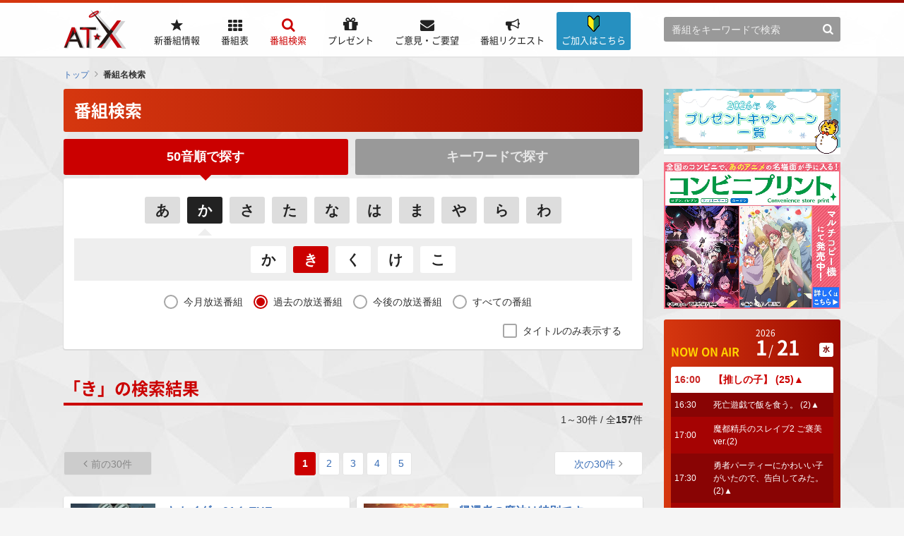

--- FILE ---
content_type: text/html; charset=utf-8
request_url: https://www.at-x.com/search/title?co=1&airdate=2&vo=ka&display_type=None
body_size: 180787
content:
<!DOCTYPE html>
<html lang="ja">
<head>
  <meta charset="UTF-8">
  <meta name="description" content="これから放送する番組、放送中の番組、放送が終了した番組、全てを検索できます！" />
  <meta name="author" content="">
  <meta name="robots" content="index, follow">
  <meta name="format-detection" content="telephone=no">
  <title>番組名検索 | AT-X</title>

  <!-- Google Tag Manager -->
  <script>(function(w,d,s,l,i){w[l]=w[l]||[];w[l].push({'gtm.start':
  new Date().getTime(),event:'gtm.js'});var f=d.getElementsByTagName(s)[0],
  j=d.createElement(s),dl=l!='dataLayer'?'&l='+l:'';j.async=true;j.src=
  'https://www.googletagmanager.com/gtm.js?id='+i+dl;f.parentNode.insertBefore(j,f);
  })(window,document,'script','dataLayer','GTM-T6D6L35');</script>
  <!-- End Google Tag Manager -->
  
  
  <link rel="stylesheet" href="/css/reset.css">
  <link rel="stylesheet" href="/css/common.css">
  <link rel="stylesheet" href="/css/devices.css">
  

  <link rel="apple-touch-icon" href="/favicon_ios.png" sizes="180x180">
  <link rel="icon" type="image/png" href="/favicon_android.png" sizes="192x192">

  <script src="/js/jquery.min.js"></script>
  <script src="/js/common.js"></script>
  <script src="/blogparts.js"></script>
  <script src="/js/subscribe.js"></script>
  
  <script type="text/javascript">
    $(function() {
      ATXWeb.TimeTable.start();
    });
  </script>
  <!--[if lt IE 10]><script src="/js/flexie.min.js"></script><![endif]-->
  <!--[if lt IE 9]><script src="/js/html5shiv.min.js"></script><script src="/js/selectivizr.min.js"></script><![endif]-->

  
  <!-- 番組検索用CSS -->
<link rel="stylesheet" href="/css/pages/search.css">
  
<script type="text/javascript" src="/js/favorite.js"></script>

  <script type="text/javascript">
    var _gaq = _gaq || [];
    _gaq.push(['_setAccount', 'UA-15132442-1']);
    _gaq.push(['_setDomainName', '.at-x.com']);
    _gaq.push(['_trackPageview']);

    (function() {
      var ga = document.createElement('script'); ga.type = 'text/javascript'; ga.async = true;
      ga.src = ('https:' == document.location.protocol ? 'https://ssl' : 'http://www') + '.google-analytics.com/ga.js';
      var s = document.getElementsByTagName('script')[0]; s.parentNode.insertBefore(ga, s);
    })();
  </script>

</head>

<body id="pagetop">

  <!-- Google Tag Manager (noscript) -->
  <noscript><iframe src="https://www.googletagmanager.com/ns.html?id=GTM-T6D6L35"
  height="0" width="0" style="display:none;visibility:hidden"></iframe></noscript>
  <!-- End Google Tag Manager (noscript) -->
  
  
  <div class="wrapper_pages">
    <!--[if gte IE 9]><div id="ie9"><![endif]-->
    <!--[if IE 8]><div id="ie8"><![endif]-->

    
<header>
  <div class="inner">

    <div class="logo"><a href="https://www.at-x.com/"><img src="/images/common/logo.png" alt="AT-X" width="90"></a></div>

<div class="btn_information">
  <a href="/information" title="ご加入はこちら">
    <i class="icon-information"><img src="/images/common/icon_info.png"></i><p><span>ご加入はこちら</span></p>
  </a>
</div>

    <div class="login sp"><a href="https://www.at-x.com/member/login">ログイン</a></div>
    <div class="menu">メニュー</div>
    <div class="menu_inner">
      <div class="menu_close">閉じる</div>
      <div class="nav_link">

        <div id="global_navigation">
          <ul id="g_nav">
            <li id="g_nav_new_arrival">
              <a href="https://www.at-x.com/new_arrival" title="新番組情報">
                <p><span>新番組情報</span></p>
              </a>
            </li>
            <li id="g_nav_program">
              <a href="https://www.at-x.com/program" title="番組表">
                <p><span>番組表</span></p>
              </a>
            </li>
            <li id="g_nav_search"class="current">
              <a href="https://www.at-x.com/search/title" title="番組検索">
                <p><span>番組検索</span></p>
              </a>
            </li>
            <li id="g_nav_present">
              <a href="https://www.at-x.com/present" title="プレゼント">
                <p><span>プレゼント</span></p>
              </a>
            </li>
            <li id="g_nav_contact">
              <a href="https://www.at-x.com/contact" title="ご意見・ご要望">
                <p><span>ご意見・ご要望</span></p>
              </a>
            </li>
            <li id="g_nav_program_request">
              <a href="https://www.at-x.com/program_request" title="番組リクエスト">
                <p><span>番組リクエスト</span></p>
              </a>
            </li>
            <li id="g_nav_information">
            <a href="/information" title="ご加入はこちら">
              <i class="icon-information"><img src="/images/common/icon_info.png"></i>
              <p><span>ご加入はこちら</span></p>
              </a>
            </li>

          </ul>
        </div>

        <div class="sub_area">
          <div class="header_search">
            <form action="https://www.at-x.com/search/keyword">
              <input name="airdate" value="5" type="hidden">
              <input name="q" class="searchText" type="text" placeholder="番組をキーワードで検索">
              <input type="submit" value="&#xf002;">
            </form>
          </div>
        </div>
      </div>
    </div>

  </div>

</header>


    
    <div id="topic_path">
      
<ul>
    <li><a href="https://www.at-x.com/">トップ</a></li>
    <li class="current">番組名検索</li>
</ul>

    </div>
    

    <!-- top_contents -->
    
    
    <!-- /.top_contents -->

    <!-- contents -->

    <div class="bnr_top">
      <ul class="bnr_center">
        <li></li>
        <li></li>
      </ul>
      <ul class="bnr_center_half">
        <li><a href="https://www.at-x.com/banner/1500?u=https%3A%2F%2Fwww.at-x.com%2Fwhats_new%2Fdetail%2F8381">
      <img src="https://www.at-x.com/banner/image/1500" alt="2026年1月_アニプレックスOVA特集 vol.2 ～ガルフォースシリーズ～" />
    </a></li>
        <li><a href="https://www.at-x.com/banner/1501?u=https%3A%2F%2Fwww.at-x.com%2Fwhats_new%2Fdetail%2F8366">
      <img src="https://www.at-x.com/banner/image/1501" alt="冬アニメ一覧ページ2026" />
    </a></li>
        <li><a href="https://www.at-x.com/banner/1364?u=https%3A%2F%2Fwww.at-x.com%2Fwhats_new%2Fdetail%2F6695">
      <img src="https://www.at-x.com/banner/image/1364" alt="次クール、何くーる？" />
    </a></li>
      </ul>
    </div>     
    
    <div id="contents">

      <!-- main_contents -->

      <div id="main_contents">
                

      <h1 class="ttl01">番組検索</h1>

  <div class="tab_content col2">
    <div class="tab">
      
      
      <li class="active"><a href="https://www.at-x.com/search/title">50音順で探す</a></li>
      <li class=""><a href="https://www.at-x.com/search/keyword">キーワードで探す</a></li>
    </div>
  </div>

  <div class="block">
    <div class="searchBlock">
      <div class="listBox01">
        <ul><li><a href="https://www.at-x.com/search/title?airdate=2&amp;display_type=1&amp;vo=a" >あ</a></li><li><a href="https://www.at-x.com/search/title?airdate=2&amp;display_type=1&amp;vo=ka" class="current">か</a></li><li><a href="https://www.at-x.com/search/title?airdate=2&amp;display_type=1&amp;vo=sa" >さ</a></li><li><a href="https://www.at-x.com/search/title?airdate=2&amp;display_type=1&amp;vo=ta" >た</a></li><li><a href="https://www.at-x.com/search/title?airdate=2&amp;display_type=1&amp;vo=na" >な</a></li><li><a href="https://www.at-x.com/search/title?airdate=2&amp;display_type=1&amp;vo=ha" >は</a></li><li><a href="https://www.at-x.com/search/title?airdate=2&amp;display_type=1&amp;vo=ma" >ま</a></li><li><a href="https://www.at-x.com/search/title?airdate=2&amp;display_type=1&amp;vo=ya" >や</a></li><li><a href="https://www.at-x.com/search/title?airdate=2&amp;display_type=1&amp;vo=ra" >ら</a></li><li><a href="https://www.at-x.com/search/title?airdate=2&amp;display_type=1&amp;vo=wa" >わ</a></li></ul>
      </div>
      <div class="listBox02">
        <ul><li><a href="https://www.at-x.com/search/title?co=0&amp;airdate=2&amp;vo=ka&amp;display_type=1" >か</a></li><li><a href="https://www.at-x.com/search/title?co=1&amp;airdate=2&amp;vo=ka&amp;display_type=1" class="current">き</a></li><li><a href="https://www.at-x.com/search/title?co=2&amp;airdate=2&amp;vo=ka&amp;display_type=1" >く</a></li><li><a href="https://www.at-x.com/search/title?co=3&amp;airdate=2&amp;vo=ka&amp;display_type=1" >け</a></li><li><a href="https://www.at-x.com/search/title?co=4&amp;airdate=2&amp;vo=ka&amp;display_type=1" >こ</a></li></ul>
      </div>

      <div class="formstyle">
      <div class="ac mb20"><label for="airdate1">
      <input type="radio" id="airdate1" name="airdate" onclick="javascript:location.href='https://www.at-x.com/search/title?co=1&amp;airdate=1&amp;vo=ka&amp;display_type=1'">
      <span>今月放送番組</span>
    </label><label for="airdate2">
      <input type="radio" id="airdate2" name="airdate" onclick="javascript:location.href='https://www.at-x.com/search/title?co=1&amp;airdate=2&amp;vo=ka&amp;display_type=1'" checked>
      <span>過去の放送番組</span>
    </label><label for="airdate3">
      <input type="radio" id="airdate3" name="airdate" onclick="javascript:location.href='https://www.at-x.com/search/title?co=1&amp;airdate=3&amp;vo=ka&amp;display_type=1'">
      <span>今後の放送番組</span>
    </label><label for="airdate5">
      <input type="radio" id="airdate5" name="airdate" onclick="javascript:location.href='https://www.at-x.com/search/title?co=1&amp;airdate=5&amp;vo=ka&amp;display_type=1'">
      <span>すべての番組</span>
    </label></div>
      <div class="ar"><label for="display_type">
      <input type="checkbox" id="display_type" name="display_type" onclick="javascript:location.href='https://www.at-x.com/search/title?co=1&amp;airdate=2&amp;vo=ka&amp;display_type=2'">
      <span>タイトルのみ表示する</span>
    </label>
  </div>
      </div>

    </div>
  </div>

  <h2 class="ttl02R"><em>「き」の検索結果</em></h2>
  
  
  <div class="num_search">1～30件 / 全<em>157</em>件</div>
  
  

  <!-- ページネーション -->
  <div class="pagenate">
    <div class="back">
      <span><em>前の30件</em></span>
      
    </div>

    <div class="num">
      <ul>
        <li class="current">
          <a href="#">1</a>
          </li><li >
          <a href="https://www.at-x.com/search/title?co=1&amp;airdate=2&amp;vo=ka&amp;display_type=1&amp;page=1">2</a>
          </li><li >
          <a href="https://www.at-x.com/search/title?co=1&amp;airdate=2&amp;vo=ka&amp;display_type=1&amp;page=2">3</a>
          </li><li >
          <a href="https://www.at-x.com/search/title?co=1&amp;airdate=2&amp;vo=ka&amp;display_type=1&amp;page=3">4</a>
          </li><li >
          <a href="https://www.at-x.com/search/title?co=1&amp;airdate=2&amp;vo=ka&amp;display_type=1&amp;page=4">5</a>
          </li>
      </ul>
    </div>

    <div class="next">
      
        <a href="https://www.at-x.com/search/title?co=1&amp;airdate=2&amp;vo=ka&amp;display_type=1&amp;page=1"><em>次の30件</em></a>
    </div>
  </div>
  <!-- ページネーション / -->


    <div class="list col2 list_program"><div class="block"><a href="https://www.at-x.com/program/detail/1452">
        <div class="image"><img src="/images/program/kikaida-01.jpg" alt="キカイダー01１ THE ANIMATION" width="120">
        </div>
        <div class="txt">

          <div class="ttl_head">
            <div class="ttl">キカイダー01１ THE ANIMATION</div>
          </div>

          <div class="comment">石ノ森章太郎原作のコミック版「人造人間キカイダー」のイチロー（キカイダー01）登場以後から最後...</div>
        </div>
      </a>
    </div><div class="block"><a href="https://www.at-x.com/program/detail/17510">
        <div class="image"><img src="/images/program/436e7bb37a79b2aa910dbefc4b50eab3.jpg" alt="帰還者の魔法は特別です" width="120">
        </div>
        <div class="txt">

          <div class="ttl_head">
            <div class="ttl">帰還者の魔法は特別です</div>
          </div>

          <div class="comment">地獄の果てから『帰還』する。
無数の犠牲と努力を胸に。

＜ストーリー＞
絶えず世界を...</div>
        </div>
      </a>
    </div><div class="block"><a href="https://www.at-x.com/program/detail/2503">
        <div class="image"><img src="/images/program/1255936847236.jpg" alt="きグルみっく☆V3" width="120">
        </div>
        <div class="txt">

          <div class="ttl_head">
            <div class="ttl">きグルみっく☆V3</div>
          </div>

          <div class="comment">「バンブーブレード」の斎藤久監督が原案・監督・キャラクターデザイン・コンテ・作画監督をこなして...</div>
        </div>
      </a>
    </div><div class="block"><a href="https://www.at-x.com/program/detail/1481">
        <div class="image"><img src="/images/program/2060b3f9f485b7ead4a94425fee477ad.jpg" alt="機甲界ガリアン" width="120">
        </div>
        <div class="txt">

          <div class="ttl_head">
            <div class="ttl">機甲界ガリアン</div>
          </div>

          <div class="comment">＜ストーリー＞
茫洋と広がる大宇宙。数ある銀河のひとつ、クレセント大銀河のイラスタント太陽系...</div>
        </div>
      </a>
    </div><div class="block"><a href="https://www.at-x.com/program/detail/14193">
        <div class="image"><img src="/images/program/16f61fea96dea932ef5268307cb8c225.jpg" alt="機甲界ガリアン 鉄の紋章" width="120">
        </div>
        <div class="txt">

          <div class="ttl_head">
            <div class="ttl">機甲界ガリアン 鉄の紋章</div>
          </div>

          <div class="comment">＜ストーリー＞
混迷の時代を迎える惑星アースト。だが、傑出した一人の偉丈夫、マーダルの手によ...</div>
        </div>
      </a>
    </div><div class="block"><a href="https://www.at-x.com/program/detail/1604">
        <div class="image"><img src="/pc/images/common/np.gif" alt="機甲警察メタルジャック" width="120">
        </div>
        <div class="txt">

          <div class="ttl_head">
            <div class="ttl">機甲警察メタルジャック</div>
          </div>

          <div class="comment">ただいま準備中</div>
        </div>
      </a>
    </div><div class="block"><a href="https://www.at-x.com/program/detail/2353">
        <div class="image"><img src="/images/program/1227077497787.jpg" alt="鬼公子炎魔" width="120">
        </div>
        <div class="txt">

          <div class="ttl_head">
            <div class="ttl">鬼公子炎魔</div>
          </div>

          <div class="comment">殺意・嫉妬・欲望。「魔」は心の闇を好む。
「魔」の蠢きに心も身体も蝕まれていく…。

＜...</div>
        </div>
      </a>
    </div><div class="block"><a href="https://www.at-x.com/program/detail/1705">
        <div class="image"><img src="/pc/images/common/np.gif" alt="機甲戦記ドラグナー" width="120">
        </div>
        <div class="txt">

          <div class="ttl_head">
            <div class="ttl">機甲戦記ドラグナー</div>
          </div>

          <div class="comment">ただいま準備中</div>
        </div>
      </a>
    </div><div class="block"><a href="https://www.at-x.com/program/detail/1129">
        <div class="image"><img src="/images/program/670dcae4ffb1472cc6d3f46524320c4a.jpg" alt="機甲創世記モスピーダ" width="120">
        </div>
        <div class="txt">

          <div class="ttl_head">
            <div class="ttl">機甲創世記モスピーダ</div>
          </div>

          <div class="comment">＜ストーリー＞
西暦２０５０年。地球は異星生命体インビットの攻撃を受け、人類はその占領下に置...</div>
        </div>
      </a>
    </div><div class="block"><a href="https://www.at-x.com/program/detail/1173">
        <div class="image"><img src="/images/program/3380d504612f3fc21ae9ad1b778cf526.jpg" alt="機甲猟兵メロウリンク" width="120">
        </div>
        <div class="txt">

          <div class="ttl_head">
            <div class="ttl">機甲猟兵メロウリンク</div>
          </div>

          <div class="comment">＜ストーリー＞
軍隊の暗部によって濡れ衣を着せられ仲間を殺されたメロウリンクが、その青春をか...</div>
        </div>
      </a>
    </div><div class="block"><a href="https://www.at-x.com/program/detail/19361">
        <div class="image"><img src="/images/program/92bf18052220e8bd19d3080daa1e94cd.jpg" alt="妃教育から逃げたい私" width="120">
        </div>
        <div class="txt">

          <div class="ttl_head">
            <div class="ttl">妃教育から逃げたい私</div>
          </div>

          <div class="comment">＜ストーリー＞
アスタール王国の王子クラークの婚約者として、
幼少から厳しい妃教育を受けて...</div>
        </div>
      </a>
    </div><div class="block"><a href="https://www.at-x.com/program/detail/10279">
        <div class="image"><img src="/images/program/d3327a17c453cd1afe76f63bafada98f.jpg" alt="寄宿学校のジュリエット" width="120">
        </div>
        <div class="txt">

          <div class="ttl_head">
            <div class="ttl">寄宿学校のジュリエット</div>
          </div>

          <div class="comment">＜ストーリー＞
この恋は、秘密―。

寄宿学校、ダリア学園。孤島に佇むこの名門校には、敵...</div>
        </div>
      </a>
    </div><div class="block"><a href="https://www.at-x.com/program/detail/2119">
        <div class="image"><img src="/images/program/0bd8699b9bb66c2c63b833cb51cff4a8.jpg" alt="機神大戦ギガンティック・フォーミュラ" width="120">
        </div>
        <div class="txt">

          <div class="ttl_head">
            <div class="ttl">機神大戦ギガンティック・フォーミュラ</div>
          </div>

          <div class="comment">つよくなれたのは君と邂逅えたから

＜ストーリー＞
クラウド（ＥＭ－ｃｌｏｕｄ）と呼ばれ...</div>
        </div>
      </a>
    </div><div class="block"><a href="https://www.at-x.com/program/detail/1004">
        <div class="image"><img src="/images/program/zenki-1.jpg" alt="鬼神童子ZENKI" width="120">
        </div>
        <div class="txt">

          <div class="ttl_head">
            <div class="ttl">鬼神童子ZENKI</div>
          </div>

          <div class="comment">大陰陽師の血を引く少女・役小明が鬼神ゼンキとともに、&#34;憑依の実&#34;を使い憑依獣と化す邪道師たちと...</div>
        </div>
      </a>
    </div><div class="block"><a href="https://www.at-x.com/program/detail/2229">
        <div class="image"><img src="/images/program/1201240439301.jpg" alt="機神咆吼デモンベイン" width="120">
        </div>
        <div class="txt">

          <div class="ttl_head">
            <div class="ttl">機神咆吼デモンベイン</div>
          </div>

          <div class="comment">重厚かつ壮大な世界観をもつ、ゲームファン待望のスーパーロボット ヒロイック サーガが登場！
...</div>
        </div>
      </a>
    </div><div class="block"><a href="https://www.at-x.com/program/detail/2544">
        <div class="image"><img src="/images/program/e7115d453ebfa2b2740cd870675be792.jpg" alt="kiss×sis" width="120">
        </div>
        <div class="txt">

          <div class="ttl_head">
            <div class="ttl">kiss×sis</div>
          </div>

          <div class="comment">弟にキスしても、いいよね？

＜ストーリー＞
住之江圭太は高校受験を間近に控えた中学3年...</div>
        </div>
      </a>
    </div><div class="block"><a href="https://www.at-x.com/program/detail/12059">
        <div class="image"><img src="/images/program/550213d21d3b97a8f980359bfc5b787c.jpg" alt="kiss×sis OAD" width="120">
        </div>
        <div class="txt">

          <div class="ttl_head">
            <div class="ttl">kiss×sis OAD</div>
          </div>

          <div class="comment">＜ストーリー＞
住之江圭太は高校受験を間近に控えた中学３年生の男子。幼い頃に親が再婚したこと...</div>
        </div>
      </a>
    </div><div class="block"><a href="https://www.at-x.com/program/detail/2249">
        <div class="image"><img src="/images/program/1205135304765.jpg" alt="キスダムR-ENGAGE planet-" width="120">
        </div>
        <div class="txt">

          <div class="ttl_head">
            <div class="ttl">キスダムR-ENGAGE planet-</div>
          </div>

          <div class="comment">『創聖のアクエリオン』、『マクロスゼロ』などを制作したサテライトが放つSFアニメーション！
...</div>
        </div>
      </a>
    </div><div class="block"><a href="https://www.at-x.com/program/detail/7093">
        <div class="image"><img src="/images/program/b49e09bf8cf730693ba43941fbb0ce6b.jpg" alt="キズナイーバー" width="120">
        </div>
        <div class="txt">

          <div class="ttl_head">
            <div class="ttl">キズナイーバー</div>
          </div>

          <div class="comment">＜ストーリー＞
舞台は、埋立地に作られた街・洲籠市。
かつては未来型都市として栄えたこの街...</div>
        </div>
      </a>
    </div><div class="block"><a href="https://www.at-x.com/program/detail/19081">
        <div class="image"><img src="/images/program/757f31347731e7a3f0148e156f2dec9b.jpg" alt="傷物語 -こよみヴァンプ-" width="120">
        </div>
        <div class="txt">

          <div class="ttl_head">
            <div class="ttl">傷物語 -こよみヴァンプ-</div>
          </div>

          <div class="comment">＜ストーリー＞
高校二年生と三年生の狭間である春休み。
阿良々木暦は、血も凍るような美女と...</div>
        </div>
      </a>
    </div><div class="block"><a href="https://www.at-x.com/program/detail/5045">
        <div class="image"><img src="/images/program/302760263628c47db53263a3702425d7.jpg" alt="帰宅部活動記録" width="120">
        </div>
        <div class="txt">

          <div class="ttl_head">
            <div class="ttl">帰宅部活動記録</div>
          </div>

          <div class="comment">＜ストーリー＞
高校生になったばかりの安藤夏希は、友人に部活動をどうするのか尋ねられ迷ってい...</div>
        </div>
      </a>
    </div><div class="block"><a href="https://www.at-x.com/program/detail/1439">
        <div class="image"><img src="/images/program/eb243ba852091abf0ab3057987dd27b6.jpg" alt="北へ。～Diamond Dust Drops～" width="120">
        </div>
        <div class="txt">

          <div class="ttl_head">
            <div class="ttl">北へ。～Diamond Dust Drops～</div>
          </div>

          <div class="comment">広井王子原作のゲーム『北へ。～Diamond Dust～』のアニメーション化作品の登場です。ゲ...</div>
        </div>
      </a>
    </div><div class="block"><a href="https://www.at-x.com/program/detail/2211">
        <div class="image"><img src="/images/program/1196770931106.jpg" alt="アニメ女子部「北へ。～Diamond Dust Drops～」" width="120">
        </div>
        <div class="txt">

          <div class="ttl_head">
            <div class="ttl">アニメ女子部「北へ。～Diamond Dust Drops～」</div>
          </div>

          <div class="comment">アニメ女子部紹介作品【ナビゲーター：吉野裕行】

会いたい人は、きっとあの空の下・・・・。...</div>
        </div>
      </a>
    </div><div class="block"><a href="https://www.at-x.com/program/detail/8950">
        <div class="image"><img src="/images/program/f3bfcd811ee5e118076168c22b28927c.jpg" alt="喫茶安元 ～アナログゲームはじめました～" width="120">
        </div>
        <div class="txt">

          <div class="ttl_head">
            <div class="ttl">喫茶安元 ～アナログゲームはじめました～</div>
          </div>

          <div class="comment">声優の安元洋貴が一風変わった喫茶店をオープン!?

安元洋貴が店長を務める「喫茶安元」に常...</div>
        </div>
      </a>
    </div><div class="block"><a href="https://www.at-x.com/program/detail/10184">
        <div class="image"><img src="/images/program/9acc82c1885fc47ff43b97776e2c3944.jpg" alt="狐狸之声" width="120">
        </div>
        <div class="txt">

          <div class="ttl_head">
            <div class="ttl">狐狸之声</div>
          </div>

          <div class="comment">※10月新番最速放送！

＜ストーリー＞
歌ウマなキツネ面ゴーストシンガーと
歌ヘタな...</div>
        </div>
      </a>
    </div><div class="block"><a href="https://www.at-x.com/program/detail/3295">
        <div class="image"><img src="/images/program/8854bbf3e039a429940e0a82135d4de6.jpg" alt="キディ・ガーランド" width="120">
        </div>
        <div class="txt">

          <div class="ttl_head">
            <div class="ttl">キディ・ガーランド</div>
          </div>

          <div class="comment">＜ストーリー＞
銀河系政府の公的経済機関である「GTO」本局にある喫茶室。そこで働くウエイト...</div>
        </div>
      </a>
    </div><div class="block"><a href="https://www.at-x.com/program/detail/2240">
        <div class="image"><img src="/images/program/1204178749979.jpg" alt="キディ・グレイド" width="120">
        </div>
        <div class="txt">

          <div class="ttl_head">
            <div class="ttl">キディ・グレイド</div>
          </div>

          <div class="comment">「機動戦艦ナデシコ」「ゲートキーパーズ」のキャラクターデザイナー後藤圭二の初監督作品。

...</div>
        </div>
      </a>
    </div><div class="block"><a href="https://www.at-x.com/program/detail/1286">
        <div class="image"><img src="/pc/images/common/np.gif" alt="機動警察パトレイバーOVA" width="120">
        </div>
        <div class="txt">

          <div class="ttl_head">
            <div class="ttl">機動警察パトレイバーOVA</div>
          </div>

          <div class="comment">人気漫画家・ゆうきまさみ原案の「少年サンデー」に連載され作品を、押井守をはじめとするクリエイタ...</div>
        </div>
      </a>
    </div><div class="block"><a href="https://www.at-x.com/program/detail/2063">
        <div class="image"><img src="/images/program/kidoushinsengumi.gif" alt="機動新撰組 萌えよ剣TV" width="120">
        </div>
        <div class="txt">

          <div class="ttl_head">
            <div class="ttl">機動新撰組 萌えよ剣TV</div>
          </div>

          <div class="comment">キャラクター原案・高橋留美子×原作・広井王子
明治新京都を舞台に繰り広げられる痛快ドタバタラ...</div>
        </div>
      </a>
    </div><div class="block"><a href="https://www.at-x.com/program/detail/2576">
        <div class="image"><img src="/images/program/1268203141112.jpg" alt="すたチャンX「機動戦艦ナデシコ」" width="120">
        </div>
        <div class="txt">

          <div class="ttl_head">
            <div class="ttl">すたチャンX「機動戦艦ナデシコ」</div>
          </div>

          <div class="comment">“星の光はボソンの輝き…”

＜ストーリー＞
はじまりは・・・火星。
突如、木星蜥蜴（...</div>
        </div>
      </a>
    </div></div>

    

  <!-- ページネーション -->
  <div class="pagenate">
    <div class="back">
      <span><em>前の30件</em></span>
      
    </div>

    <div class="num">
      <ul>
        <li class="current">
          <a href="#">1</a>
          </li><li >
          <a href="https://www.at-x.com/search/title?co=1&amp;airdate=2&amp;vo=ka&amp;display_type=1&amp;page=1">2</a>
          </li><li >
          <a href="https://www.at-x.com/search/title?co=1&amp;airdate=2&amp;vo=ka&amp;display_type=1&amp;page=2">3</a>
          </li><li >
          <a href="https://www.at-x.com/search/title?co=1&amp;airdate=2&amp;vo=ka&amp;display_type=1&amp;page=3">4</a>
          </li><li >
          <a href="https://www.at-x.com/search/title?co=1&amp;airdate=2&amp;vo=ka&amp;display_type=1&amp;page=4">5</a>
          </li>
      </ul>
    </div>

    <div class="next">
      
        <a href="https://www.at-x.com/search/title?co=1&amp;airdate=2&amp;vo=ka&amp;display_type=1&amp;page=1"><em>次の30件</em></a>
    </div>
  </div>
  <!-- ページネーション / -->

      </div>
      <!-- /#main_contents -->

      <!-- sub_contents -->
      

<div id="sub_contents">
  <div class="pc">
    <div class="mb10"><a href="https://www.at-x.com/banner/1498?u=https%3A%2F%2Fwww.at-x.com%2Fwhats_new%2Fdetail%2F8358">
      <img src="https://www.at-x.com/banner/image/1498" alt="2026年冬のプレゼントキャンペーン" />
    </a></div>
    <div class="mb15"><a href="https://www.at-x.com/banner/1308?u=https%3A%2F%2Fwww.at-x.com%2Fwhats_new%2Fdetail%2F5570">
      <img src="https://www.at-x.com/banner/image/1308" alt="コンビニプリント告知" />
    </a></div>

  
    <div class="section">
    
      <div class="now_on_air">
        <div class="inner">
          <h3>NOW ON AIR</h3>
          <ul class="date">
            <li class="year">2026</li>
            <li class="month"><span>1</span></li>
            <li class="day"><span>21</span></li>
            <li class="week"><span>水</span></li>
          </ul><!-- cached sidebar_nowonair_list --><ul id="timeTable" class="timeline timeTable">
          
                
              <li class="current" data-endat="2026-01-21 16:30:00"><span class="time">16:00</span><em class="title"><a href="https://www.at-x.com/program/detail/16752">【推しの子】 (25)▲</a>
              </em></li>
            
          
                
              <li class="" data-endat="2026-01-21 17:00:00"><span class="time">16:30</span><em class="title"><a href="https://www.at-x.com/program/detail/20787">死亡遊戯で飯を食う。 (2)▲</a>
              </em></li>
            
          
                
              <li class="" data-endat="2026-01-21 17:30:00"><span class="time">17:00</span><em class="title"><a href="https://www.at-x.com/program/detail/20732">魔都精兵のスレイブ2 ご褒美ver.(2)</a>
              </em></li>
            
          
                
              <li class="" data-endat="2026-01-21 18:00:00"><span class="time">17:30</span><em class="title"><a href="https://www.at-x.com/program/detail/20781">勇者パーティーにかわいい子がいたので、告白してみた。 (2)▲</a>
              </em></li>
            
          
                
              <li class="" data-endat="2026-01-21 19:00:00"><span class="time">18:00</span><em class="title"><a href="https://www.at-x.com/program/detail/19393">ギルドの受付嬢ですが、残業は嫌なのでボスをソロ討伐しようと思います (1)(2)▲</a>
              </em></li>
            
          
              <li class="hidden" data-endat="2026-01-21 19:30:00"><span class="time">19:00</span><em class="title"><a href="https://www.at-x.com/program/detail/19949">五等分の花嫁∬ (11)▲</a>
              </em></li>
            
          
              <li class="hidden" data-endat="2026-01-21 20:00:00"><span class="time">19:30</span><em class="title"><a href="https://www.at-x.com/program/detail/7690">少年メイド パッケージ版(6)</a>
              </em></li>
            
          
              <li class="hidden" data-endat="2026-01-21 20:30:00"><span class="time">20:00</span><em class="title"><a href="https://www.at-x.com/program/detail/19824">プリンセッション・オーケストラ (38)▲</a>
              </em></li>
            
          
              <li class="hidden" data-endat="2026-01-21 21:00:00"><span class="time">20:30</span><em class="title"><a href="https://www.at-x.com/program/detail/20765">SI-VIS: The Sound of Heroes (3)</a>
              </em></li>
            
          
              <li class="hidden" data-endat="2026-01-21 21:30:00"><span class="time">21:00</span><em class="title"><a href="https://www.at-x.com/program/detail/20646">アルネの事件簿 (3)▲</a>
              </em></li>
            
          
              <li class="hidden" data-endat="2026-01-21 22:00:00"><span class="time">21:30</span><em class="title"><a href="https://www.at-x.com/program/detail/20746">29歳独身中堅冒険者の日常 (3)▲</a>
              </em></li>
            
          
              <li class="hidden" data-endat="2026-01-21 22:30:00"><span class="time">22:00</span><em class="title"><a href="https://www.at-x.com/program/detail/20786">勇者パーティを追い出された器用貧乏 (3)</a>
              </em></li>
            
          
              <li class="hidden" data-endat="2026-01-21 23:00:00"><span class="time">22:30</span><em class="title"><a href="https://www.at-x.com/program/detail/17803">ようこそ実力至上主義の教室へ 3rd Season (4)▲</a>
              </em></li>
            
          
              <li class="hidden" data-endat="2026-01-21 23:30:00"><span class="time">23:00</span><em class="title"><a href="https://www.at-x.com/program/detail/20593">勇者が死んだ！ (11)</a>
              </em></li>
            
          
              <li class="hidden" data-endat="2026-01-22 00:00:00"><span class="time">23:30</span><em class="title"><a href="https://www.at-x.com/program/detail/19744">最強の王様、二度目の人生は何をする？ キャストオーディオコメンタリー版(3)</a>
              </em></li>
            
          
              <li class="hidden" data-endat="2026-01-22 00:30:00"><span class="time">24:00</span><em class="title"><a href="https://www.at-x.com/program/detail/18240">Unnamed Memory (3)▲</a>
              </em></li>
            
          
              <li class="timeTableNoMore">再表示してください</li>
          </ul>
          <!-- /cached --><!-- cached sidebar_program_schedule_list --><dl class="program_select">
            <dt>
              <a href="https://www.at-x.com/program">番組表</a>
            </dt>
            <dd><select onChange="location.href=this.options[this.selectedIndex].value">



              <optgroup label="2003年1月">
                <option value="https://www.at-x.com/program/21632">1月1日～1月5日</option><option value="https://www.at-x.com/program/21633">1月6日～1月12日</option><option value="https://www.at-x.com/program/21634">1月13日～1月19日</option><option value="https://www.at-x.com/program/21635">1月20日～1月26日</option><option value="https://www.at-x.com/program/21892">1月27日～1月31日</option>
                </optgroup><optgroup label="2003年2月">
                <option value="https://www.at-x.com/program/21637">2月1日～2月2日</option><option value="https://www.at-x.com/program/21638">2月3日～2月9日</option><option value="https://www.at-x.com/program/21639">2月10日～2月16日</option><option value="https://www.at-x.com/program/21640">2月17日～2月23日</option><option value="https://www.at-x.com/program/21893">2月24日～2月28日</option>
                </optgroup><optgroup label="2003年3月">
                <option value="https://www.at-x.com/program/21642">3月1日～3月2日</option><option value="https://www.at-x.com/program/21643">3月3日～3月9日</option><option value="https://www.at-x.com/program/21644">3月10日～3月16日</option><option value="https://www.at-x.com/program/21645">3月17日～3月23日</option><option value="https://www.at-x.com/program/21646">3月24日～3月30日</option><option value="https://www.at-x.com/program/21894">3月31日～3月31日</option>
                </optgroup><optgroup label="2003年4月">
                <option value="https://www.at-x.com/program/21648">4月1日～4月6日</option><option value="https://www.at-x.com/program/21649">4月7日～4月13日</option><option value="https://www.at-x.com/program/21650">4月14日～4月20日</option><option value="https://www.at-x.com/program/21651">4月21日～4月27日</option><option value="https://www.at-x.com/program/21652">4月28日～4月30日</option>
                </optgroup><optgroup label="2003年5月">
                <option value="https://www.at-x.com/program/21653">5月1日～5月4日</option><option value="https://www.at-x.com/program/21654">5月5日～5月11日</option><option value="https://www.at-x.com/program/21655">5月12日～5月18日</option><option value="https://www.at-x.com/program/21656">5月19日～5月25日</option><option value="https://www.at-x.com/program/21657">5月26日～5月31日</option>
                </optgroup><optgroup label="2003年6月">
                <option value="https://www.at-x.com/program/21658">6月1日～6月1日</option><option value="https://www.at-x.com/program/21659">6月2日～6月8日</option><option value="https://www.at-x.com/program/21660">6月9日～6月15日</option><option value="https://www.at-x.com/program/21661">6月16日～6月22日</option><option value="https://www.at-x.com/program/21662">6月23日～6月29日</option><option value="https://www.at-x.com/program/21663">6月30日～6月30日</option>
                </optgroup><optgroup label="2003年7月">
                <option value="https://www.at-x.com/program/21664">7月1日～7月6日</option><option value="https://www.at-x.com/program/21665">7月7日～7月13日</option><option value="https://www.at-x.com/program/21666">7月14日～7月20日</option><option value="https://www.at-x.com/program/21667">7月21日～7月27日</option><option value="https://www.at-x.com/program/21668">7月28日～7月31日</option>
                </optgroup><optgroup label="2003年8月">
                <option value="https://www.at-x.com/program/21669">8月1日～8月3日</option><option value="https://www.at-x.com/program/21670">8月4日～8月10日</option><option value="https://www.at-x.com/program/21671">8月11日～8月17日</option><option value="https://www.at-x.com/program/21672">8月18日～8月24日</option><option value="https://www.at-x.com/program/21673">8月25日～8月31日</option>
                </optgroup><optgroup label="2003年9月">
                <option value="https://www.at-x.com/program/21674">9月1日～9月7日</option><option value="https://www.at-x.com/program/21675">9月8日～9月14日</option><option value="https://www.at-x.com/program/21676">9月15日～9月21日</option><option value="https://www.at-x.com/program/21677">9月22日～9月28日</option><option value="https://www.at-x.com/program/21678">9月29日～9月30日</option>
                </optgroup><optgroup label="2003年10月">
                <option value="https://www.at-x.com/program/21679">10月1日～10月5日</option><option value="https://www.at-x.com/program/21680">10月6日～10月12日</option><option value="https://www.at-x.com/program/21681">10月13日～10月19日</option><option value="https://www.at-x.com/program/21682">10月20日～10月26日</option><option value="https://www.at-x.com/program/21683">10月27日～10月31日</option>
                </optgroup><optgroup label="2003年11月">
                <option value="https://www.at-x.com/program/21684">11月1日～11月2日</option><option value="https://www.at-x.com/program/21685">11月3日～11月9日</option><option value="https://www.at-x.com/program/21686">11月10日～11月16日</option><option value="https://www.at-x.com/program/21687">11月17日～11月23日</option><option value="https://www.at-x.com/program/21688">11月24日～11月30日</option>
                </optgroup><optgroup label="2003年12月">
                <option value="https://www.at-x.com/program/21689">12月1日～12月7日</option><option value="https://www.at-x.com/program/21690">12月8日～12月14日</option><option value="https://www.at-x.com/program/21691">12月15日～12月21日</option><option value="https://www.at-x.com/program/21692">12月22日～12月28日</option><option value="https://www.at-x.com/program/21693">12月29日～12月31日</option>
                </optgroup><optgroup label="2004年1月">
                <option value="https://www.at-x.com/program/21694">1月1日～1月4日</option><option value="https://www.at-x.com/program/21695">1月5日～1月11日</option><option value="https://www.at-x.com/program/21696">1月12日～1月18日</option><option value="https://www.at-x.com/program/21697">1月19日～1月25日</option><option value="https://www.at-x.com/program/21895">1月26日～1月31日</option>
                </optgroup><optgroup label="2004年2月">
                <option value="https://www.at-x.com/program/21699">2月1日～2月1日</option><option value="https://www.at-x.com/program/21700">2月2日～2月8日</option><option value="https://www.at-x.com/program/21701">2月9日～2月15日</option><option value="https://www.at-x.com/program/21702">2月16日～2月22日</option><option value="https://www.at-x.com/program/21703">2月23日～2月29日</option>
                </optgroup><optgroup label="2004年3月">
                <option value="https://www.at-x.com/program/21704">3月1日～3月7日</option><option value="https://www.at-x.com/program/21705">3月8日～3月14日</option><option value="https://www.at-x.com/program/21706">3月15日～3月21日</option><option value="https://www.at-x.com/program/21707">3月22日～3月28日</option><option value="https://www.at-x.com/program/21708">3月29日～3月31日</option>
                </optgroup><optgroup label="2004年4月">
                <option value="https://www.at-x.com/program/21709">4月1日～4月4日</option><option value="https://www.at-x.com/program/21710">4月5日～4月11日</option><option value="https://www.at-x.com/program/21711">4月12日～4月18日</option><option value="https://www.at-x.com/program/21712">4月19日～4月25日</option><option value="https://www.at-x.com/program/21713">4月26日～4月30日</option>
                </optgroup><optgroup label="2004年5月">
                <option value="https://www.at-x.com/program/21714">5月1日～5月2日</option><option value="https://www.at-x.com/program/21715">5月3日～5月9日</option><option value="https://www.at-x.com/program/21716">5月10日～5月16日</option><option value="https://www.at-x.com/program/21717">5月17日～5月23日</option><option value="https://www.at-x.com/program/21718">5月24日～5月30日</option><option value="https://www.at-x.com/program/21719">5月31日～5月31日</option>
                </optgroup><optgroup label="2004年6月">
                <option value="https://www.at-x.com/program/21720">6月1日～6月6日</option><option value="https://www.at-x.com/program/21721">6月7日～6月13日</option><option value="https://www.at-x.com/program/21722">6月14日～6月20日</option><option value="https://www.at-x.com/program/21723">6月21日～6月27日</option><option value="https://www.at-x.com/program/21724">6月28日～6月30日</option>
                </optgroup><optgroup label="2004年7月">
                <option value="https://www.at-x.com/program/21725">7月1日～7月4日</option><option value="https://www.at-x.com/program/21726">7月5日～7月11日</option><option value="https://www.at-x.com/program/21727">7月12日～7月18日</option><option value="https://www.at-x.com/program/21728">7月19日～7月25日</option><option value="https://www.at-x.com/program/21729">7月26日～7月31日</option>
                </optgroup><optgroup label="2004年8月">
                <option value="https://www.at-x.com/program/21730">8月1日～8月1日</option><option value="https://www.at-x.com/program/21731">8月2日～8月8日</option><option value="https://www.at-x.com/program/21732">8月9日～8月15日</option><option value="https://www.at-x.com/program/21733">8月16日～8月22日</option><option value="https://www.at-x.com/program/21734">8月23日～8月29日</option><option value="https://www.at-x.com/program/21735">8月30日～8月31日</option>
                </optgroup><optgroup label="2004年9月">
                <option value="https://www.at-x.com/program/21736">9月1日～9月5日</option><option value="https://www.at-x.com/program/21737">9月6日～9月12日</option><option value="https://www.at-x.com/program/21738">9月13日～9月19日</option><option value="https://www.at-x.com/program/21739">9月20日～9月26日</option><option value="https://www.at-x.com/program/21740">9月27日～9月30日</option>
                </optgroup><optgroup label="2004年10月">
                <option value="https://www.at-x.com/program/21903">10月1日～10月3日</option><option value="https://www.at-x.com/program/21742">10月4日～10月10日</option><option value="https://www.at-x.com/program/21743">10月11日～10月17日</option><option value="https://www.at-x.com/program/21744">10月18日～10月24日</option><option value="https://www.at-x.com/program/21745">10月25日～10月31日</option>
                </optgroup><optgroup label="2004年11月">
                <option value="https://www.at-x.com/program/21746">11月1日～11月7日</option><option value="https://www.at-x.com/program/21747">11月8日～11月14日</option><option value="https://www.at-x.com/program/21748">11月15日～11月21日</option><option value="https://www.at-x.com/program/21749">11月22日～11月28日</option><option value="https://www.at-x.com/program/21750">11月29日～11月30日</option>
                </optgroup><optgroup label="2004年12月">
                <option value="https://www.at-x.com/program/21751">12月1日～12月5日</option><option value="https://www.at-x.com/program/21752">12月6日～12月12日</option><option value="https://www.at-x.com/program/21753">12月13日～12月19日</option><option value="https://www.at-x.com/program/21754">12月20日～12月26日</option><option value="https://www.at-x.com/program/21755">12月27日～12月31日</option>
                </optgroup><optgroup label="2005年1月">
                <option value="https://www.at-x.com/program/21756">1月1日～1月2日</option><option value="https://www.at-x.com/program/21904">1月3日～1月9日</option><option value="https://www.at-x.com/program/21758">1月10日～1月16日</option><option value="https://www.at-x.com/program/21898">1月17日～1月23日</option><option value="https://www.at-x.com/program/21760">1月24日～1月30日</option><option value="https://www.at-x.com/program/21761">1月31日～1月31日</option>
                </optgroup><optgroup label="2005年2月">
                <option value="https://www.at-x.com/program/21762">2月1日～2月6日</option><option value="https://www.at-x.com/program/21763">2月7日～2月13日</option><option value="https://www.at-x.com/program/21764">2月14日～2月20日</option><option value="https://www.at-x.com/program/21765">2月21日～2月27日</option><option value="https://www.at-x.com/program/21766">2月28日～2月28日</option>
                </optgroup><optgroup label="2005年3月">
                <option value="https://www.at-x.com/program/21767">3月1日～3月6日</option><option value="https://www.at-x.com/program/21768">3月7日～3月13日</option><option value="https://www.at-x.com/program/21769">3月14日～3月20日</option><option value="https://www.at-x.com/program/21770">3月21日～3月27日</option><option value="https://www.at-x.com/program/21771">3月28日～3月31日</option>
                </optgroup><optgroup label="2005年4月">
                <option value="https://www.at-x.com/program/21772">4月1日～4月3日</option><option value="https://www.at-x.com/program/21773">4月4日～4月10日</option><option value="https://www.at-x.com/program/21774">4月11日～4月17日</option><option value="https://www.at-x.com/program/21775">4月18日～4月24日</option><option value="https://www.at-x.com/program/21776">4月25日～4月30日</option>
                </optgroup><optgroup label="2005年5月">
                <option value="https://www.at-x.com/program/21899">5月1日～5月1日</option><option value="https://www.at-x.com/program/21900">5月2日～5月8日</option><option value="https://www.at-x.com/program/21779">5月9日～5月15日</option><option value="https://www.at-x.com/program/21780">5月16日～5月22日</option><option value="https://www.at-x.com/program/21781">5月23日～5月29日</option><option value="https://www.at-x.com/program/21782">5月30日～5月31日</option>
                </optgroup><optgroup label="2005年6月">
                <option value="https://www.at-x.com/program/21783">6月1日～6月5日</option><option value="https://www.at-x.com/program/21784">6月6日～6月12日</option><option value="https://www.at-x.com/program/21785">6月13日～6月19日</option><option value="https://www.at-x.com/program/21786">6月20日～6月26日</option><option value="https://www.at-x.com/program/21787">6月27日～6月30日</option>
                </optgroup><optgroup label="2005年7月">
                <option value="https://www.at-x.com/program/21788">7月1日～7月3日</option><option value="https://www.at-x.com/program/21789">7月4日～7月10日</option><option value="https://www.at-x.com/program/21790">7月11日～7月17日</option><option value="https://www.at-x.com/program/21791">7月18日～7月24日</option><option value="https://www.at-x.com/program/21792">7月25日～7月31日</option>
                </optgroup><optgroup label="2005年8月">
                <option value="https://www.at-x.com/program/21793">8月1日～8月7日</option><option value="https://www.at-x.com/program/21794">8月8日～8月14日</option><option value="https://www.at-x.com/program/21795">8月15日～8月21日</option><option value="https://www.at-x.com/program/21796">8月22日～8月28日</option><option value="https://www.at-x.com/program/21797">8月29日～8月31日</option>
                </optgroup><optgroup label="2005年9月">
                <option value="https://www.at-x.com/program/21798">9月1日～9月4日</option><option value="https://www.at-x.com/program/21799">9月5日～9月11日</option><option value="https://www.at-x.com/program/21800">9月12日～9月18日</option><option value="https://www.at-x.com/program/21901">9月19日～9月25日</option><option value="https://www.at-x.com/program/21802">9月26日～9月30日</option>
                </optgroup><optgroup label="2005年10月">
                <option value="https://www.at-x.com/program/21803">10月1日～10月2日</option><option value="https://www.at-x.com/program/21804">10月3日～10月9日</option><option value="https://www.at-x.com/program/21805">10月10日～10月16日</option><option value="https://www.at-x.com/program/21806">10月17日～10月23日</option><option value="https://www.at-x.com/program/21807">10月24日～10月30日</option><option value="https://www.at-x.com/program/21808">10月31日～10月31日</option>
                </optgroup><optgroup label="2005年11月">
                <option value="https://www.at-x.com/program/21809">11月1日～11月6日</option><option value="https://www.at-x.com/program/21810">11月7日～11月13日</option><option value="https://www.at-x.com/program/21811">11月14日～11月20日</option><option value="https://www.at-x.com/program/21812">11月21日～11月27日</option><option value="https://www.at-x.com/program/21813">11月28日～11月30日</option>
                </optgroup><optgroup label="2005年12月">
                <option value="https://www.at-x.com/program/21814">12月1日～12月4日</option><option value="https://www.at-x.com/program/21815">12月5日～12月11日</option><option value="https://www.at-x.com/program/21816">12月12日～12月18日</option><option value="https://www.at-x.com/program/21817">12月19日～12月25日</option><option value="https://www.at-x.com/program/21818">12月26日～12月31日</option>
                </optgroup><optgroup label="2006年1月">
                <option value="https://www.at-x.com/program/21819">1月1日～1月1日</option><option value="https://www.at-x.com/program/21820">1月2日～1月8日</option><option value="https://www.at-x.com/program/21821">1月9日～1月15日</option><option value="https://www.at-x.com/program/21822">1月16日～1月22日</option><option value="https://www.at-x.com/program/21823">1月23日～1月29日</option><option value="https://www.at-x.com/program/21824">1月30日～1月31日</option>
                </optgroup><optgroup label="2006年2月">
                <option value="https://www.at-x.com/program/21825">2月1日～2月5日</option><option value="https://www.at-x.com/program/21826">2月6日～2月12日</option><option value="https://www.at-x.com/program/21827">2月13日～2月19日</option><option value="https://www.at-x.com/program/21828">2月20日～2月26日</option><option value="https://www.at-x.com/program/21829">2月27日～2月28日</option>
                </optgroup><optgroup label="2006年3月">
                <option value="https://www.at-x.com/program/21830">3月1日～3月5日</option><option value="https://www.at-x.com/program/21902">3月6日～3月12日</option><option value="https://www.at-x.com/program/21832">3月13日～3月19日</option><option value="https://www.at-x.com/program/21833">3月20日～3月26日</option><option value="https://www.at-x.com/program/21834">3月27日～3月31日</option>
                </optgroup><optgroup label="2006年4月">
                <option value="https://www.at-x.com/program/21835">4月1日～4月2日</option><option value="https://www.at-x.com/program/21836">4月3日～4月9日</option><option value="https://www.at-x.com/program/21837">4月10日～4月16日</option><option value="https://www.at-x.com/program/21838">4月17日～4月23日</option><option value="https://www.at-x.com/program/21839">4月24日～4月30日</option>
                </optgroup><optgroup label="2006年5月">
                <option value="https://www.at-x.com/program/21840">5月1日～5月7日</option><option value="https://www.at-x.com/program/21841">5月8日～5月14日</option><option value="https://www.at-x.com/program/21842">5月15日～5月21日</option><option value="https://www.at-x.com/program/21843">5月22日～5月28日</option><option value="https://www.at-x.com/program/21844">5月29日～5月31日</option>
                </optgroup><optgroup label="2006年6月">
                <option value="https://www.at-x.com/program/21845">6月1日～6月4日</option><option value="https://www.at-x.com/program/21846">6月5日～6月11日</option><option value="https://www.at-x.com/program/21847">6月12日～6月18日</option><option value="https://www.at-x.com/program/21848">6月19日～6月25日</option><option value="https://www.at-x.com/program/21849">6月26日～6月30日</option>
                </optgroup><optgroup label="2006年7月">
                <option value="https://www.at-x.com/program/21850">7月1日～7月2日</option><option value="https://www.at-x.com/program/21851">7月3日～7月9日</option><option value="https://www.at-x.com/program/21852">7月10日～7月16日</option><option value="https://www.at-x.com/program/21853">7月17日～7月23日</option><option value="https://www.at-x.com/program/21854">7月24日～7月30日</option><option value="https://www.at-x.com/program/21855">7月31日～7月31日</option>
                </optgroup><optgroup label="2006年8月">
                <option value="https://www.at-x.com/program/21856">8月1日～8月6日</option><option value="https://www.at-x.com/program/21857">8月7日～8月13日</option><option value="https://www.at-x.com/program/21858">8月14日～8月20日</option><option value="https://www.at-x.com/program/21859">8月21日～8月27日</option><option value="https://www.at-x.com/program/21860">8月28日～8月31日</option>
                </optgroup><optgroup label="2006年9月">
                <option value="https://www.at-x.com/program/21861">9月1日～9月3日</option><option value="https://www.at-x.com/program/21862">9月4日～9月10日</option><option value="https://www.at-x.com/program/21863">9月11日～9月17日</option><option value="https://www.at-x.com/program/21864">9月18日～9月24日</option><option value="https://www.at-x.com/program/21865">9月25日～9月30日</option>
                </optgroup><optgroup label="2006年10月">
                <option value="https://www.at-x.com/program/21866">10月1日～10月1日</option><option value="https://www.at-x.com/program/21867">10月2日～10月8日</option><option value="https://www.at-x.com/program/21868">10月9日～10月15日</option><option value="https://www.at-x.com/program/21869">10月16日～10月22日</option><option value="https://www.at-x.com/program/21870">10月23日～10月29日</option><option value="https://www.at-x.com/program/21871">10月30日～10月31日</option>
                </optgroup><optgroup label="2006年11月">
                <option value="https://www.at-x.com/program/21872">11月1日～11月5日</option><option value="https://www.at-x.com/program/21873">11月6日～11月12日</option><option value="https://www.at-x.com/program/21874">11月13日～11月19日</option><option value="https://www.at-x.com/program/21875">11月20日～11月26日</option><option value="https://www.at-x.com/program/21876">11月27日～11月30日</option>
                </optgroup><optgroup label="2006年12月">
                <option value="https://www.at-x.com/program/21877">12月1日～12月3日</option><option value="https://www.at-x.com/program/21878">12月4日～12月10日</option><option value="https://www.at-x.com/program/21879">12月11日～12月17日</option><option value="https://www.at-x.com/program/21880">12月18日～12月24日</option><option value="https://www.at-x.com/program/21881">12月25日～12月31日</option>
                </optgroup><optgroup label="2007年1月">
                <option value="https://www.at-x.com/program/21882">1月1日～1月7日</option><option value="https://www.at-x.com/program/21883">1月8日～1月14日</option><option value="https://www.at-x.com/program/21884">1月15日～1月21日</option><option value="https://www.at-x.com/program/21885">1月22日～1月28日</option><option value="https://www.at-x.com/program/30017">1月29日～1月31日</option>
                </optgroup><optgroup label="2007年2月">
                <option value="https://www.at-x.com/program/30010">2月1日～2月4日</option><option value="https://www.at-x.com/program/30011">2月5日～2月11日</option><option value="https://www.at-x.com/program/30012">2月12日～2月18日</option><option value="https://www.at-x.com/program/30013">2月19日～2月25日</option><option value="https://www.at-x.com/program/30019">2月26日～2月28日</option>
                </optgroup><optgroup label="2007年3月">
                <option value="https://www.at-x.com/program/30033">3月1日～3月4日</option><option value="https://www.at-x.com/program/30038">3月5日～3月11日</option><option value="https://www.at-x.com/program/30039">3月12日～3月18日</option><option value="https://www.at-x.com/program/30050">3月19日～3月25日</option><option value="https://www.at-x.com/program/30051">3月26日～3月31日</option>
                </optgroup><optgroup label="2007年4月">
                <option value="https://www.at-x.com/program/30079">4月1日～4月1日</option><option value="https://www.at-x.com/program/30070">4月2日～4月8日</option><option value="https://www.at-x.com/program/30078">4月9日～4月15日</option><option value="https://www.at-x.com/program/30080">4月16日～4月22日</option><option value="https://www.at-x.com/program/30076">4月23日～4月29日</option><option value="https://www.at-x.com/program/30077">4月30日～4月30日</option>
                </optgroup><optgroup label="2007年5月">
                <option value="https://www.at-x.com/program/30089">5月1日～5月6日</option><option value="https://www.at-x.com/program/30097">5月7日～5月13日</option><option value="https://www.at-x.com/program/30091">5月14日～5月20日</option><option value="https://www.at-x.com/program/30098">5月21日～5月27日</option><option value="https://www.at-x.com/program/30117">5月28日～5月31日</option>
                </optgroup><optgroup label="2007年6月">
                <option value="https://www.at-x.com/program/30103">6月1日～6月3日</option><option value="https://www.at-x.com/program/30104">6月4日～6月10日</option><option value="https://www.at-x.com/program/30105">6月11日～6月17日</option><option value="https://www.at-x.com/program/30118">6月18日～6月24日</option><option value="https://www.at-x.com/program/30119">6月25日～6月30日</option>
                </optgroup><optgroup label="2007年7月">
                <option value="https://www.at-x.com/program/30120">7月1日～7月1日</option><option value="https://www.at-x.com/program/30149">7月2日～7月8日</option><option value="https://www.at-x.com/program/30150">7月9日～7月15日</option><option value="https://www.at-x.com/program/30148">7月16日～7月22日</option><option value="https://www.at-x.com/program/30151">7月23日～7月29日</option><option value="https://www.at-x.com/program/30144">7月30日～7月31日</option>
                </optgroup><optgroup label="2007年8月">
                <option value="https://www.at-x.com/program/30163">8月1日～8月5日</option><option value="https://www.at-x.com/program/30173">8月6日～8月12日</option><option value="https://www.at-x.com/program/30201">8月13日～8月19日</option><option value="https://www.at-x.com/program/30177">8月20日～8月26日</option><option value="https://www.at-x.com/program/30206">8月27日～8月31日</option>
                </optgroup><optgroup label="2007年9月">
                <option value="https://www.at-x.com/program/30207">9月1日～9月2日</option><option value="https://www.at-x.com/program/30208">9月3日～9月9日</option><option value="https://www.at-x.com/program/30209">9月10日～9月16日</option><option value="https://www.at-x.com/program/30210">9月17日～9月23日</option><option value="https://www.at-x.com/program/30258">9月24日～9月30日</option>
                </optgroup><optgroup label="2007年10月">
                <option value="https://www.at-x.com/program/30259">10月1日～10月7日</option><option value="https://www.at-x.com/program/30256">10月8日～10月14日</option><option value="https://www.at-x.com/program/30257">10月15日～10月21日</option><option value="https://www.at-x.com/program/30284">10月22日～10月28日</option><option value="https://www.at-x.com/program/30285">10月29日～10月31日</option>
                </optgroup><optgroup label="2007年11月">
                <option value="https://www.at-x.com/program/30315">11月1日～11月4日</option><option value="https://www.at-x.com/program/30316">11月5日～11月11日</option><option value="https://www.at-x.com/program/30320">11月12日～11月18日</option><option value="https://www.at-x.com/program/30321">11月19日～11月25日</option><option value="https://www.at-x.com/program/30319">11月26日～11月30日</option>
                </optgroup><optgroup label="2007年12月">
                <option value="https://www.at-x.com/program/30352">12月1日～12月2日</option><option value="https://www.at-x.com/program/30355">12月3日～12月9日</option><option value="https://www.at-x.com/program/30356">12月10日～12月16日</option><option value="https://www.at-x.com/program/30351">12月17日～12月23日</option><option value="https://www.at-x.com/program/30354">12月24日～12月30日</option><option value="https://www.at-x.com/program/30341">12月31日～12月31日</option>
                </optgroup><optgroup label="2008年1月">
                <option value="https://www.at-x.com/program/30381">1月1日～1月6日</option><option value="https://www.at-x.com/program/30388">1月7日～1月13日</option><option value="https://www.at-x.com/program/30389">1月14日～1月20日</option><option value="https://www.at-x.com/program/30420">1月21日～1月27日</option><option value="https://www.at-x.com/program/30387">1月28日～1月31日</option>
                </optgroup><optgroup label="2008年2月">
                <option value="https://www.at-x.com/program/30413">2月1日～2月3日</option><option value="https://www.at-x.com/program/30416">2月4日～2月10日</option><option value="https://www.at-x.com/program/30425">2月11日～2月17日</option><option value="https://www.at-x.com/program/30426">2月18日～2月24日</option><option value="https://www.at-x.com/program/30427">2月25日～2月29日</option>
                </optgroup><optgroup label="2008年3月">
                <option value="https://www.at-x.com/program/30434">3月1日～3月2日</option><option value="https://www.at-x.com/program/30448">3月3日～3月9日</option><option value="https://www.at-x.com/program/30452">3月10日～3月16日</option><option value="https://www.at-x.com/program/30455">3月17日～3月23日</option><option value="https://www.at-x.com/program/30487">3月24日～3月30日</option><option value="https://www.at-x.com/program/30439">3月31日～3月31日</option>
                </optgroup><optgroup label="2008年4月">
                <option value="https://www.at-x.com/program/30484">4月1日～4月6日</option><option value="https://www.at-x.com/program/30496">4月7日～4月13日</option><option value="https://www.at-x.com/program/30493">4月14日～4月20日</option><option value="https://www.at-x.com/program/30494">4月21日～4月27日</option><option value="https://www.at-x.com/program/30495">4月28日～4月30日</option>
                </optgroup><optgroup label="2008年5月">
                <option value="https://www.at-x.com/program/30503">5月1日～5月4日</option><option value="https://www.at-x.com/program/30515">5月5日～5月11日</option><option value="https://www.at-x.com/program/30516">5月12日～5月18日</option><option value="https://www.at-x.com/program/30517">5月19日～5月25日</option><option value="https://www.at-x.com/program/30563">5月26日～5月31日</option>
                </optgroup><optgroup label="2008年6月">
                <option value="https://www.at-x.com/program/30769">6月1日～6月1日</option><option value="https://www.at-x.com/program/30537">6月2日～6月8日</option><option value="https://www.at-x.com/program/30542">6月9日～6月15日</option><option value="https://www.at-x.com/program/30543">6月16日～6月22日</option><option value="https://www.at-x.com/program/30540">6月23日～6月29日</option><option value="https://www.at-x.com/program/30541">6月30日～6月30日</option>
                </optgroup><optgroup label="2008年7月">
                <option value="https://www.at-x.com/program/30559">7月1日～7月6日</option><option value="https://www.at-x.com/program/30558">7月7日～7月13日</option><option value="https://www.at-x.com/program/30628">7月14日～7月20日</option><option value="https://www.at-x.com/program/30629">7月21日～7月27日</option><option value="https://www.at-x.com/program/30565">7月28日～7月31日</option>
                </optgroup><optgroup label="2008年8月">
                <option value="https://www.at-x.com/program/30618">8月1日～8月3日</option><option value="https://www.at-x.com/program/30620">8月4日～8月10日</option><option value="https://www.at-x.com/program/30621">8月11日～8月17日</option><option value="https://www.at-x.com/program/30622">8月18日～8月24日</option><option value="https://www.at-x.com/program/30623">8月25日～8月31日</option>
                </optgroup><optgroup label="2008年9月">
                <option value="https://www.at-x.com/program/30657">9月1日～9月7日</option><option value="https://www.at-x.com/program/30658">9月8日～9月14日</option><option value="https://www.at-x.com/program/30654">9月15日～9月21日</option><option value="https://www.at-x.com/program/30655">9月22日～9月28日</option><option value="https://www.at-x.com/program/30656">9月29日～9月30日</option>
                </optgroup><optgroup label="2008年10月">
                <option value="https://www.at-x.com/program/30684">10月1日～10月5日</option><option value="https://www.at-x.com/program/30694">10月6日～10月12日</option><option value="https://www.at-x.com/program/30698">10月13日～10月19日</option><option value="https://www.at-x.com/program/30696">10月20日～10月26日</option><option value="https://www.at-x.com/program/30697">10月27日～10月31日</option>
                </optgroup><optgroup label="2008年11月">
                <option value="https://www.at-x.com/program/30714">11月1日～11月2日</option><option value="https://www.at-x.com/program/30709">11月3日～11月9日</option><option value="https://www.at-x.com/program/30705">11月10日～11月16日</option><option value="https://www.at-x.com/program/30706">11月17日～11月23日</option><option value="https://www.at-x.com/program/30713">11月24日～11月30日</option>
                </optgroup><optgroup label="2008年12月">
                <option value="https://www.at-x.com/program/30721">12月1日～12月7日</option><option value="https://www.at-x.com/program/30722">12月8日～12月14日</option><option value="https://www.at-x.com/program/30717">12月15日～12月21日</option><option value="https://www.at-x.com/program/30727">12月22日～12月28日</option><option value="https://www.at-x.com/program/30726">12月29日～12月31日</option>
                </optgroup><optgroup label="2009年1月">
                <option value="https://www.at-x.com/program/30732">1月1日～1月4日</option><option value="https://www.at-x.com/program/30751">1月5日～1月11日</option><option value="https://www.at-x.com/program/30748">1月12日～1月18日</option><option value="https://www.at-x.com/program/30749">1月19日～1月25日</option><option value="https://www.at-x.com/program/30750">1月26日～1月31日</option>
                </optgroup><optgroup label="2009年2月">
                <option value="https://www.at-x.com/program/30768">2月1日～2月1日</option><option value="https://www.at-x.com/program/30791">2月2日～2月8日</option><option value="https://www.at-x.com/program/30792">2月9日～2月15日</option><option value="https://www.at-x.com/program/30793">2月16日～2月22日</option><option value="https://www.at-x.com/program/30794">2月23日～2月28日</option>
                </optgroup><optgroup label="2009年3月">
                <option value="https://www.at-x.com/program/30785">3月1日～3月1日</option><option value="https://www.at-x.com/program/30795">3月2日～3月8日</option><option value="https://www.at-x.com/program/30796">3月9日～3月15日</option><option value="https://www.at-x.com/program/30797">3月16日～3月22日</option><option value="https://www.at-x.com/program/30798">3月23日～3月29日</option><option value="https://www.at-x.com/program/30799">3月30日～3月31日</option>
                </optgroup><optgroup label="2009年4月">
                <option value="https://www.at-x.com/program/30840">4月1日～4月5日</option><option value="https://www.at-x.com/program/30841">4月6日～4月12日</option><option value="https://www.at-x.com/program/30849">4月13日～4月19日</option><option value="https://www.at-x.com/program/30850">4月20日～4月26日</option><option value="https://www.at-x.com/program/30851">4月27日～4月30日</option>
                </optgroup><optgroup label="2009年5月">
                <option value="https://www.at-x.com/program/30873">5月1日～5月3日</option><option value="https://www.at-x.com/program/30874">5月4日～5月10日</option><option value="https://www.at-x.com/program/30883">5月11日～5月17日</option><option value="https://www.at-x.com/program/30882">5月18日～5月24日</option><option value="https://www.at-x.com/program/30884">5月25日～5月31日</option>
                </optgroup><optgroup label="2009年6月">
                <option value="https://www.at-x.com/program/30892">6月1日～6月7日</option><option value="https://www.at-x.com/program/30893">6月8日～6月14日</option><option value="https://www.at-x.com/program/30894">6月15日～6月21日</option><option value="https://www.at-x.com/program/30897">6月22日～6月28日</option><option value="https://www.at-x.com/program/30898">6月29日～6月30日</option>
                </optgroup><optgroup label="2009年7月">
                <option value="https://www.at-x.com/program/30902">7月1日～7月5日</option><option value="https://www.at-x.com/program/30916">7月6日～7月12日</option><option value="https://www.at-x.com/program/30917">7月13日～7月19日</option><option value="https://www.at-x.com/program/30918">7月20日～7月26日</option><option value="https://www.at-x.com/program/30919">7月27日～7月31日</option>
                </optgroup><optgroup label="2009年8月">
                <option value="https://www.at-x.com/program/30921">8月1日～8月2日</option><option value="https://www.at-x.com/program/30922">8月3日～8月9日</option><option value="https://www.at-x.com/program/30923">8月10日～8月16日</option><option value="https://www.at-x.com/program/30935">8月17日～8月23日</option><option value="https://www.at-x.com/program/30936">8月24日～8月30日</option><option value="https://www.at-x.com/program/30937">8月31日～8月31日</option>
                </optgroup><optgroup label="2009年9月">
                <option value="https://www.at-x.com/program/30950">9月1日～9月6日</option><option value="https://www.at-x.com/program/30955">9月7日～9月13日</option><option value="https://www.at-x.com/program/30956">9月14日～9月20日</option><option value="https://www.at-x.com/program/30962">9月21日～9月27日</option><option value="https://www.at-x.com/program/30963">9月28日～9月30日</option>
                </optgroup><optgroup label="2009年10月">
                <option value="https://www.at-x.com/program/30979">10月1日～10月4日</option><option value="https://www.at-x.com/program/30980">10月5日～10月11日</option><option value="https://www.at-x.com/program/30981">10月12日～10月18日</option><option value="https://www.at-x.com/program/30982">10月19日～10月25日</option><option value="https://www.at-x.com/program/31004">10月26日～10月31日</option>
                </optgroup><optgroup label="2009年11月">
                <option value="https://www.at-x.com/program/31006">11月1日～11月1日</option><option value="https://www.at-x.com/program/31007">11月2日～11月8日</option><option value="https://www.at-x.com/program/31008">11月9日～11月15日</option><option value="https://www.at-x.com/program/31009">11月16日～11月22日</option><option value="https://www.at-x.com/program/31010">11月23日～11月29日</option><option value="https://www.at-x.com/program/30999">11月30日～11月30日</option>
                </optgroup><optgroup label="2009年12月">
                <option value="https://www.at-x.com/program/31026">12月1日～12月6日</option><option value="https://www.at-x.com/program/31027">12月7日～12月13日</option><option value="https://www.at-x.com/program/31028">12月14日～12月20日</option><option value="https://www.at-x.com/program/31036">12月21日～12月27日</option><option value="https://www.at-x.com/program/31063">12月28日～12月31日</option>
                </optgroup><optgroup label="2010年1月">
                <option value="https://www.at-x.com/program/31064">1月1日～1月3日</option><option value="https://www.at-x.com/program/31059">1月4日～1月10日</option><option value="https://www.at-x.com/program/31055">1月11日～1月17日</option><option value="https://www.at-x.com/program/31069">1月18日～1月24日</option><option value="https://www.at-x.com/program/31062">1月25日～1月31日</option>
                </optgroup><optgroup label="2010年2月">
                <option value="https://www.at-x.com/program/31070">2月1日～2月7日</option><option value="https://www.at-x.com/program/31074">2月8日～2月14日</option><option value="https://www.at-x.com/program/31075">2月15日～2月21日</option><option value="https://www.at-x.com/program/31082">2月22日～2月28日</option>
                </optgroup><optgroup label="2010年3月">
                <option value="https://www.at-x.com/program/31083">3月1日～3月7日</option><option value="https://www.at-x.com/program/31084">3月8日～3月14日</option><option value="https://www.at-x.com/program/31093">3月15日～3月21日</option><option value="https://www.at-x.com/program/31094">3月22日～3月28日</option><option value="https://www.at-x.com/program/31092">3月29日～3月31日</option>
                </optgroup><optgroup label="2010年4月">
                <option value="https://www.at-x.com/program/31125">4月1日～4月4日</option><option value="https://www.at-x.com/program/31134">4月5日～4月11日</option><option value="https://www.at-x.com/program/31136">4月12日～4月18日</option><option value="https://www.at-x.com/program/31133">4月19日～4月25日</option><option value="https://www.at-x.com/program/31131">4月26日～4月30日</option>
                </optgroup><optgroup label="2010年5月">
                <option value="https://www.at-x.com/program/31153">5月1日～5月2日</option><option value="https://www.at-x.com/program/31154">5月3日～5月9日</option><option value="https://www.at-x.com/program/31155">5月10日～5月16日</option><option value="https://www.at-x.com/program/31150">5月17日～5月23日</option><option value="https://www.at-x.com/program/31174">5月24日～5月30日</option><option value="https://www.at-x.com/program/31156">5月31日～5月31日</option>
                </optgroup><optgroup label="2010年6月">
                <option value="https://www.at-x.com/program/31167">6月1日～6月6日</option><option value="https://www.at-x.com/program/31169">6月7日～6月13日</option><option value="https://www.at-x.com/program/31170">6月14日～6月20日</option><option value="https://www.at-x.com/program/31189">6月21日～6月27日</option><option value="https://www.at-x.com/program/31190">6月28日～6月30日</option>
                </optgroup><optgroup label="2010年7月">
                <option value="https://www.at-x.com/program/31191">7月1日～7月4日</option><option value="https://www.at-x.com/program/31192">7月5日～7月11日</option><option value="https://www.at-x.com/program/31193">7月12日～7月18日</option><option value="https://www.at-x.com/program/31194">7月19日～7月25日</option><option value="https://www.at-x.com/program/31195">7月26日～7月31日</option>
                </optgroup><optgroup label="2010年8月">
                <option value="https://www.at-x.com/program/31205">8月1日～8月1日</option><option value="https://www.at-x.com/program/31212">8月2日～8月8日</option><option value="https://www.at-x.com/program/31213">8月9日～8月15日</option><option value="https://www.at-x.com/program/31217">8月16日～8月22日</option><option value="https://www.at-x.com/program/31218">8月23日～8月29日</option><option value="https://www.at-x.com/program/31216">8月30日～8月31日</option>
                </optgroup><optgroup label="2010年9月">
                <option value="https://www.at-x.com/program/31219">9月1日～9月5日</option><option value="https://www.at-x.com/program/31220">9月6日～9月12日</option><option value="https://www.at-x.com/program/31221">9月13日～9月19日</option><option value="https://www.at-x.com/program/31225">9月20日～9月26日</option><option value="https://www.at-x.com/program/31224">9月27日～9月30日</option>
                </optgroup><optgroup label="2010年10月">
                <option value="https://www.at-x.com/program/31238">10月1日～10月3日</option><option value="https://www.at-x.com/program/31240">10月4日～10月10日</option><option value="https://www.at-x.com/program/31258">10月11日～10月17日</option><option value="https://www.at-x.com/program/31259">10月18日～10月24日</option><option value="https://www.at-x.com/program/31251">10月25日～10月31日</option>
                </optgroup><optgroup label="2010年11月">
                <option value="https://www.at-x.com/program/31253">11月1日～11月7日</option><option value="https://www.at-x.com/program/31308">11月8日～11月14日</option><option value="https://www.at-x.com/program/31309">11月15日～11月21日</option><option value="https://www.at-x.com/program/31311">11月22日～11月28日</option><option value="https://www.at-x.com/program/31312">11月29日～11月30日</option>
                </optgroup><optgroup label="2010年12月">
                <option value="https://www.at-x.com/program/31303">12月1日～12月5日</option><option value="https://www.at-x.com/program/31304">12月6日～12月12日</option><option value="https://www.at-x.com/program/31313">12月13日～12月19日</option><option value="https://www.at-x.com/program/31315">12月20日～12月26日</option><option value="https://www.at-x.com/program/31317">12月27日～12月31日</option>
                </optgroup><optgroup label="2011年1月">
                <option value="https://www.at-x.com/program/31320">1月1日～1月2日</option><option value="https://www.at-x.com/program/31329">1月3日～1月9日</option><option value="https://www.at-x.com/program/31333">1月10日～1月16日</option><option value="https://www.at-x.com/program/31323">1月17日～1月23日</option><option value="https://www.at-x.com/program/31324">1月24日～1月30日</option><option value="https://www.at-x.com/program/31325">1月31日～1月31日</option>
                </optgroup><optgroup label="2011年2月">
                <option value="https://www.at-x.com/program/31336">2月1日～2月6日</option><option value="https://www.at-x.com/program/31337">2月7日～2月13日</option><option value="https://www.at-x.com/program/31342">2月14日～2月20日</option><option value="https://www.at-x.com/program/31343">2月21日～2月27日</option><option value="https://www.at-x.com/program/31341">2月28日～2月28日</option>
                </optgroup><optgroup label="2011年3月">
                <option value="https://www.at-x.com/program/31361">3月1日～3月6日</option><option value="https://www.at-x.com/program/31362">3月7日～3月13日</option><option value="https://www.at-x.com/program/31402">3月14日～3月20日</option><option value="https://www.at-x.com/program/31403">3月21日～3月27日</option><option value="https://www.at-x.com/program/31404">3月28日～3月31日</option>
                </optgroup><optgroup label="2011年4月">
                <option value="https://www.at-x.com/program/31405">4月1日～4月3日</option><option value="https://www.at-x.com/program/31426">4月4日～4月10日</option><option value="https://www.at-x.com/program/31423">4月11日～4月17日</option><option value="https://www.at-x.com/program/31427">4月18日～4月24日</option><option value="https://www.at-x.com/program/31428">4月25日～4月30日</option>
                </optgroup><optgroup label="2011年5月">
                <option value="https://www.at-x.com/program/31429">5月1日～5月1日</option><option value="https://www.at-x.com/program/31431">5月2日～5月8日</option><option value="https://www.at-x.com/program/31433">5月9日～5月15日</option><option value="https://www.at-x.com/program/31435">5月16日～5月22日</option><option value="https://www.at-x.com/program/31436">5月23日～5月29日</option><option value="https://www.at-x.com/program/31438">5月30日～5月31日</option>
                </optgroup><optgroup label="2011年6月">
                <option value="https://www.at-x.com/program/31439">6月1日～6月5日</option><option value="https://www.at-x.com/program/31440">6月6日～6月12日</option><option value="https://www.at-x.com/program/31441">6月13日～6月19日</option><option value="https://www.at-x.com/program/31442">6月20日～6月26日</option><option value="https://www.at-x.com/program/31443">6月27日～6月30日</option>
                </optgroup><optgroup label="2011年7月">
                <option value="https://www.at-x.com/program/31444">7月1日～7月3日</option><option value="https://www.at-x.com/program/31445">7月4日～7月10日</option><option value="https://www.at-x.com/program/31447">7月11日～7月17日</option><option value="https://www.at-x.com/program/31446">7月18日～7月24日</option><option value="https://www.at-x.com/program/31448">7月25日～7月31日</option>
                </optgroup><optgroup label="2011年8月">
                <option value="https://www.at-x.com/program/31449">8月1日～8月7日</option><option value="https://www.at-x.com/program/31450">8月8日～8月14日</option><option value="https://www.at-x.com/program/31451">8月15日～8月21日</option><option value="https://www.at-x.com/program/31452">8月22日～8月28日</option><option value="https://www.at-x.com/program/31453">8月29日～8月31日</option>
                </optgroup><optgroup label="2011年9月">
                <option value="https://www.at-x.com/program/31454">9月1日～9月4日</option><option value="https://www.at-x.com/program/31455">9月5日～9月11日</option><option value="https://www.at-x.com/program/31456">9月12日～9月18日</option><option value="https://www.at-x.com/program/31457">9月19日～9月25日</option><option value="https://www.at-x.com/program/31458">9月26日～9月30日</option>
                </optgroup><optgroup label="2011年10月">
                <option value="https://www.at-x.com/program/31459">10月1日～10月2日</option><option value="https://www.at-x.com/program/31460">10月3日～10月9日</option><option value="https://www.at-x.com/program/31461">10月10日～10月16日</option><option value="https://www.at-x.com/program/31462">10月17日～10月23日</option><option value="https://www.at-x.com/program/31463">10月24日～10月30日</option><option value="https://www.at-x.com/program/31467">10月31日～10月31日</option>
                </optgroup><optgroup label="2011年11月">
                <option value="https://www.at-x.com/program/31468">11月1日～11月6日</option><option value="https://www.at-x.com/program/31469">11月7日～11月13日</option><option value="https://www.at-x.com/program/31470">11月14日～11月20日</option><option value="https://www.at-x.com/program/31471">11月21日～11月27日</option><option value="https://www.at-x.com/program/31472">11月28日～11月30日</option>
                </optgroup><optgroup label="2011年12月">
                <option value="https://www.at-x.com/program/31473">12月1日～12月4日</option><option value="https://www.at-x.com/program/31474">12月5日～12月11日</option><option value="https://www.at-x.com/program/31475">12月12日～12月18日</option><option value="https://www.at-x.com/program/31476">12月19日～12月25日</option><option value="https://www.at-x.com/program/31477">12月26日～12月31日</option>
                </optgroup><optgroup label="2012年1月">
                <option value="https://www.at-x.com/program/31478">1月1日～1月1日</option><option value="https://www.at-x.com/program/31479">1月2日～1月8日</option><option value="https://www.at-x.com/program/31480">1月9日～1月15日</option><option value="https://www.at-x.com/program/31481">1月16日～1月22日</option><option value="https://www.at-x.com/program/31482">1月23日～1月29日</option><option value="https://www.at-x.com/program/31483">1月30日～1月31日</option>
                </optgroup><optgroup label="2012年2月">
                <option value="https://www.at-x.com/program/31484">2月1日～2月5日</option><option value="https://www.at-x.com/program/31485">2月6日～2月12日</option><option value="https://www.at-x.com/program/31486">2月13日～2月19日</option><option value="https://www.at-x.com/program/31487">2月20日～2月26日</option><option value="https://www.at-x.com/program/31488">2月27日～2月29日</option>
                </optgroup><optgroup label="2012年3月">
                <option value="https://www.at-x.com/program/31489">3月1日～3月4日</option><option value="https://www.at-x.com/program/31490">3月5日～3月11日</option><option value="https://www.at-x.com/program/31491">3月12日～3月18日</option><option value="https://www.at-x.com/program/31492">3月19日～3月25日</option><option value="https://www.at-x.com/program/31493">3月26日～3月31日</option>
                </optgroup><optgroup label="2012年4月">
                <option value="https://www.at-x.com/program/31494">4月1日～4月1日</option><option value="https://www.at-x.com/program/31495">4月2日～4月8日</option><option value="https://www.at-x.com/program/31496">4月9日～4月15日</option><option value="https://www.at-x.com/program/31497">4月16日～4月22日</option><option value="https://www.at-x.com/program/31498">4月23日～4月29日</option><option value="https://www.at-x.com/program/31499">4月30日～4月30日</option>
                </optgroup><optgroup label="2012年5月">
                <option value="https://www.at-x.com/program/31500">5月1日～5月6日</option><option value="https://www.at-x.com/program/31501">5月7日～5月13日</option><option value="https://www.at-x.com/program/31502">5月14日～5月20日</option><option value="https://www.at-x.com/program/31503">5月21日～5月27日</option><option value="https://www.at-x.com/program/31504">5月28日～5月31日</option>
                </optgroup><optgroup label="2012年6月">
                <option value="https://www.at-x.com/program/31505">6月1日～6月3日</option><option value="https://www.at-x.com/program/31506">6月4日～6月10日</option><option value="https://www.at-x.com/program/31507">6月11日～6月17日</option><option value="https://www.at-x.com/program/31508">6月18日～6月24日</option><option value="https://www.at-x.com/program/31509">6月25日～6月30日</option>
                </optgroup><optgroup label="2012年7月">
                <option value="https://www.at-x.com/program/31510">7月1日～7月1日</option><option value="https://www.at-x.com/program/31511">7月2日～7月8日</option><option value="https://www.at-x.com/program/31512">7月9日～7月15日</option><option value="https://www.at-x.com/program/31513">7月16日～7月22日</option><option value="https://www.at-x.com/program/31514">7月23日～7月29日</option><option value="https://www.at-x.com/program/31515">7月30日～7月31日</option>
                </optgroup><optgroup label="2012年8月">
                <option value="https://www.at-x.com/program/31516">8月1日～8月5日</option><option value="https://www.at-x.com/program/31517">8月6日～8月12日</option><option value="https://www.at-x.com/program/31518">8月13日～8月19日</option><option value="https://www.at-x.com/program/31519">8月20日～8月26日</option><option value="https://www.at-x.com/program/31520">8月27日～8月31日</option>
                </optgroup><optgroup label="2012年9月">
                <option value="https://www.at-x.com/program/31521">9月1日～9月2日</option><option value="https://www.at-x.com/program/31522">9月3日～9月9日</option><option value="https://www.at-x.com/program/31523">9月10日～9月16日</option><option value="https://www.at-x.com/program/31524">9月17日～9月23日</option><option value="https://www.at-x.com/program/31525">9月24日～9月30日</option>
                </optgroup><optgroup label="2012年10月">
                <option value="https://www.at-x.com/program/31526">10月1日～10月7日</option><option value="https://www.at-x.com/program/31527">10月8日～10月14日</option><option value="https://www.at-x.com/program/31528">10月15日～10月21日</option><option value="https://www.at-x.com/program/31529">10月22日～10月28日</option><option value="https://www.at-x.com/program/31530">10月29日～10月31日</option>
                </optgroup><optgroup label="2012年11月">
                <option value="https://www.at-x.com/program/31531">11月1日～11月4日</option><option value="https://www.at-x.com/program/31532">11月5日～11月11日</option><option value="https://www.at-x.com/program/31533">11月12日～11月18日</option><option value="https://www.at-x.com/program/31534">11月19日～11月25日</option><option value="https://www.at-x.com/program/31535">11月26日～11月30日</option>
                </optgroup><optgroup label="2012年12月">
                <option value="https://www.at-x.com/program/31536">12月1日～12月2日</option><option value="https://www.at-x.com/program/31537">12月3日～12月9日</option><option value="https://www.at-x.com/program/31538">12月10日～12月16日</option><option value="https://www.at-x.com/program/31539">12月17日～12月23日</option><option value="https://www.at-x.com/program/31540">12月24日～12月30日</option><option value="https://www.at-x.com/program/31541">12月31日～12月31日</option>
                </optgroup><optgroup label="2013年1月">
                <option value="https://www.at-x.com/program/31542">1月1日～1月6日</option><option value="https://www.at-x.com/program/31543">1月7日～1月13日</option><option value="https://www.at-x.com/program/31544">1月14日～1月20日</option><option value="https://www.at-x.com/program/31545">1月21日～1月27日</option><option value="https://www.at-x.com/program/31546">1月28日～1月31日</option>
                </optgroup><optgroup label="2013年2月">
                <option value="https://www.at-x.com/program/31547">2月1日～2月3日</option><option value="https://www.at-x.com/program/31548">2月4日～2月10日</option><option value="https://www.at-x.com/program/31549">2月11日～2月17日</option><option value="https://www.at-x.com/program/31550">2月18日～2月24日</option><option value="https://www.at-x.com/program/31551">2月25日～2月28日</option>
                </optgroup><optgroup label="2013年3月">
                <option value="https://www.at-x.com/program/31552">3月1日～3月3日</option><option value="https://www.at-x.com/program/31553">3月4日～3月10日</option><option value="https://www.at-x.com/program/31554">3月11日～3月17日</option><option value="https://www.at-x.com/program/31555">3月18日～3月24日</option><option value="https://www.at-x.com/program/31556">3月25日～3月31日</option>
                </optgroup><optgroup label="2013年4月">
                <option value="https://www.at-x.com/program/31557">4月1日～4月7日</option><option value="https://www.at-x.com/program/31558">4月8日～4月14日</option><option value="https://www.at-x.com/program/31559">4月15日～4月21日</option><option value="https://www.at-x.com/program/31560">4月22日～4月28日</option><option value="https://www.at-x.com/program/31561">4月29日～4月30日</option>
                </optgroup><optgroup label="2013年5月">
                <option value="https://www.at-x.com/program/31562">5月1日～5月5日</option><option value="https://www.at-x.com/program/31563">5月6日～5月12日</option><option value="https://www.at-x.com/program/31564">5月13日～5月19日</option><option value="https://www.at-x.com/program/31565">5月20日～5月26日</option><option value="https://www.at-x.com/program/31566">5月27日～5月31日</option>
                </optgroup><optgroup label="2013年6月">
                <option value="https://www.at-x.com/program/31567">6月1日～6月2日</option><option value="https://www.at-x.com/program/31568">6月3日～6月9日</option><option value="https://www.at-x.com/program/31569">6月10日～6月16日</option><option value="https://www.at-x.com/program/31570">6月17日～6月23日</option><option value="https://www.at-x.com/program/31571">6月24日～6月30日</option>
                </optgroup><optgroup label="2013年7月">
                <option value="https://www.at-x.com/program/31572">7月1日～7月7日</option><option value="https://www.at-x.com/program/31573">7月8日～7月14日</option><option value="https://www.at-x.com/program/31574">7月15日～7月21日</option><option value="https://www.at-x.com/program/31575">7月22日～7月28日</option><option value="https://www.at-x.com/program/31576">7月29日～7月31日</option>
                </optgroup><optgroup label="2013年8月">
                <option value="https://www.at-x.com/program/31577">8月1日～8月4日</option><option value="https://www.at-x.com/program/31578">8月5日～8月11日</option><option value="https://www.at-x.com/program/31579">8月12日～8月18日</option><option value="https://www.at-x.com/program/31580">8月19日～8月25日</option><option value="https://www.at-x.com/program/31581">8月26日～8月31日</option>
                </optgroup><optgroup label="2013年9月">
                <option value="https://www.at-x.com/program/31582">9月1日～9月1日</option><option value="https://www.at-x.com/program/31583">9月2日～9月8日</option><option value="https://www.at-x.com/program/31584">9月9日～9月15日</option><option value="https://www.at-x.com/program/31585">9月16日～9月22日</option><option value="https://www.at-x.com/program/31586">9月23日～9月29日</option><option value="https://www.at-x.com/program/31587">9月30日～9月30日</option>
                </optgroup><optgroup label="2013年10月">
                <option value="https://www.at-x.com/program/31588">10月1日～10月6日</option><option value="https://www.at-x.com/program/31589">10月7日～10月13日</option><option value="https://www.at-x.com/program/31590">10月14日～10月20日</option><option value="https://www.at-x.com/program/31591">10月21日～10月27日</option><option value="https://www.at-x.com/program/31592">10月28日～10月31日</option>
                </optgroup><optgroup label="2013年11月">
                <option value="https://www.at-x.com/program/31593">11月1日～11月3日</option><option value="https://www.at-x.com/program/31594">11月4日～11月10日</option><option value="https://www.at-x.com/program/31595">11月11日～11月17日</option><option value="https://www.at-x.com/program/31596">11月18日～11月24日</option><option value="https://www.at-x.com/program/31597">11月25日～11月30日</option>
                </optgroup><optgroup label="2013年12月">
                <option value="https://www.at-x.com/program/31598">12月1日～12月1日</option><option value="https://www.at-x.com/program/31599">12月2日～12月8日</option><option value="https://www.at-x.com/program/31600">12月9日～12月15日</option><option value="https://www.at-x.com/program/31601">12月16日～12月22日</option><option value="https://www.at-x.com/program/31602">12月23日～12月29日</option><option value="https://www.at-x.com/program/31603">12月30日～12月31日</option>
                </optgroup><optgroup label="2014年1月">
                <option value="https://www.at-x.com/program/31604">1月1日～1月5日</option><option value="https://www.at-x.com/program/31621">1月6日～1月12日</option><option value="https://www.at-x.com/program/31613">1月13日～1月19日</option><option value="https://www.at-x.com/program/31615">1月20日～1月26日</option><option value="https://www.at-x.com/program/31616">1月27日～1月31日</option>
                </optgroup><optgroup label="2014年2月">
                <option value="https://www.at-x.com/program/31622">2月1日～2月2日</option><option value="https://www.at-x.com/program/31623">2月3日～2月9日</option><option value="https://www.at-x.com/program/31627">2月10日～2月16日</option><option value="https://www.at-x.com/program/31625">2月17日～2月23日</option><option value="https://www.at-x.com/program/31626">2月24日～2月28日</option>
                </optgroup><optgroup label="2014年3月">
                <option value="https://www.at-x.com/program/31628">3月1日～3月2日</option><option value="https://www.at-x.com/program/31629">3月3日～3月9日</option><option value="https://www.at-x.com/program/31630">3月10日～3月16日</option><option value="https://www.at-x.com/program/31631">3月17日～3月23日</option><option value="https://www.at-x.com/program/31632">3月24日～3月30日</option><option value="https://www.at-x.com/program/31633">3月31日～3月31日</option>
                </optgroup><optgroup label="2014年4月">
                <option value="https://www.at-x.com/program/31634">4月1日～4月6日</option><option value="https://www.at-x.com/program/31635">4月7日～4月13日</option><option value="https://www.at-x.com/program/31636">4月14日～4月20日</option><option value="https://www.at-x.com/program/31637">4月21日～4月27日</option><option value="https://www.at-x.com/program/31638">4月28日～4月30日</option>
                </optgroup><optgroup label="2014年5月">
                <option value="https://www.at-x.com/program/31639">5月1日～5月4日</option><option value="https://www.at-x.com/program/31640">5月5日～5月11日</option><option value="https://www.at-x.com/program/31641">5月12日～5月18日</option><option value="https://www.at-x.com/program/31642">5月19日～5月25日</option><option value="https://www.at-x.com/program/31643">5月26日～5月31日</option>
                </optgroup><optgroup label="2014年6月">
                <option value="https://www.at-x.com/program/31644">6月1日～6月1日</option><option value="https://www.at-x.com/program/31645">6月2日～6月8日</option><option value="https://www.at-x.com/program/31646">6月9日～6月15日</option><option value="https://www.at-x.com/program/31647">6月16日～6月22日</option><option value="https://www.at-x.com/program/31648">6月23日～6月29日</option><option value="https://www.at-x.com/program/31649">6月30日～6月30日</option>
                </optgroup><optgroup label="2014年7月">
                <option value="https://www.at-x.com/program/31650">7月1日～7月6日</option><option value="https://www.at-x.com/program/31651">7月7日～7月13日</option><option value="https://www.at-x.com/program/31652">7月14日～7月20日</option><option value="https://www.at-x.com/program/31653">7月21日～7月27日</option><option value="https://www.at-x.com/program/31654">7月28日～7月31日</option>
                </optgroup><optgroup label="2014年8月">
                <option value="https://www.at-x.com/program/31655">8月1日～8月3日</option><option value="https://www.at-x.com/program/31656">8月4日～8月10日</option><option value="https://www.at-x.com/program/31657">8月11日～8月17日</option><option value="https://www.at-x.com/program/31658">8月18日～8月24日</option><option value="https://www.at-x.com/program/31659">8月25日～8月31日</option>
                </optgroup><optgroup label="2014年9月">
                <option value="https://www.at-x.com/program/31660">9月1日～9月7日</option><option value="https://www.at-x.com/program/31661">9月8日～9月14日</option><option value="https://www.at-x.com/program/31662">9月15日～9月21日</option><option value="https://www.at-x.com/program/31663">9月22日～9月28日</option><option value="https://www.at-x.com/program/31664">9月29日～9月30日</option>
                </optgroup><optgroup label="2014年10月">
                <option value="https://www.at-x.com/program/31665">10月1日～10月5日</option><option value="https://www.at-x.com/program/31666">10月6日～10月12日</option><option value="https://www.at-x.com/program/31667">10月13日～10月19日</option><option value="https://www.at-x.com/program/31668">10月20日～10月26日</option><option value="https://www.at-x.com/program/31669">10月27日～10月31日</option>
                </optgroup><optgroup label="2014年11月">
                <option value="https://www.at-x.com/program/31670">11月1日～11月2日</option><option value="https://www.at-x.com/program/31671">11月3日～11月9日</option><option value="https://www.at-x.com/program/31672">11月10日～11月16日</option><option value="https://www.at-x.com/program/31673">11月17日～11月23日</option><option value="https://www.at-x.com/program/31674">11月24日～11月30日</option>
                </optgroup><optgroup label="2014年12月">
                <option value="https://www.at-x.com/program/31676">12月1日～12月7日</option><option value="https://www.at-x.com/program/31677">12月8日～12月14日</option><option value="https://www.at-x.com/program/31678">12月15日～12月21日</option><option value="https://www.at-x.com/program/31679">12月22日～12月28日</option><option value="https://www.at-x.com/program/31680">12月29日～12月31日</option>
                </optgroup><optgroup label="2015年1月">
                <option value="https://www.at-x.com/program/31681">1月1日～1月4日</option><option value="https://www.at-x.com/program/31682">1月5日～1月11日</option><option value="https://www.at-x.com/program/31683">1月12日～1月18日</option><option value="https://www.at-x.com/program/31684">1月19日～1月25日</option><option value="https://www.at-x.com/program/31685">1月26日～1月31日</option>
                </optgroup><optgroup label="2015年2月">
                <option value="https://www.at-x.com/program/31686">2月1日～2月1日</option><option value="https://www.at-x.com/program/31687">2月2日～2月8日</option><option value="https://www.at-x.com/program/31688">2月9日～2月15日</option><option value="https://www.at-x.com/program/31689">2月16日～2月22日</option><option value="https://www.at-x.com/program/31690">2月23日～2月28日</option>
                </optgroup><optgroup label="2015年3月">
                <option value="https://www.at-x.com/program/31691">3月1日～3月1日</option><option value="https://www.at-x.com/program/31697">3月2日～3月8日</option><option value="https://www.at-x.com/program/31693">3月9日～3月15日</option><option value="https://www.at-x.com/program/31694">3月16日～3月22日</option><option value="https://www.at-x.com/program/31695">3月23日～3月29日</option><option value="https://www.at-x.com/program/31696">3月30日～3月31日</option>
                </optgroup><optgroup label="2015年4月">
                <option value="https://www.at-x.com/program/31698">4月1日～4月5日</option><option value="https://www.at-x.com/program/31699">4月6日～4月12日</option><option value="https://www.at-x.com/program/31700">4月13日～4月19日</option><option value="https://www.at-x.com/program/31701">4月20日～4月26日</option><option value="https://www.at-x.com/program/31702">4月27日～4月30日</option>
                </optgroup><optgroup label="2015年5月">
                <option value="https://www.at-x.com/program/31703">5月1日～5月3日</option><option value="https://www.at-x.com/program/31704">5月4日～5月10日</option><option value="https://www.at-x.com/program/31705">5月11日～5月17日</option><option value="https://www.at-x.com/program/31706">5月18日～5月24日</option><option value="https://www.at-x.com/program/31707">5月25日～5月31日</option>
                </optgroup><optgroup label="2015年6月">
                <option value="https://www.at-x.com/program/31709">6月1日～6月7日</option><option value="https://www.at-x.com/program/31710">6月8日～6月14日</option><option value="https://www.at-x.com/program/31711">6月15日～6月21日</option><option value="https://www.at-x.com/program/31712">6月22日～6月28日</option><option value="https://www.at-x.com/program/31713">6月29日～6月30日</option>
                </optgroup><optgroup label="2015年7月">
                <option value="https://www.at-x.com/program/31714">7月1日～7月5日</option><option value="https://www.at-x.com/program/31715">7月6日～7月12日</option><option value="https://www.at-x.com/program/31716">7月13日～7月19日</option><option value="https://www.at-x.com/program/31717">7月20日～7月26日</option><option value="https://www.at-x.com/program/31718">7月27日～7月31日</option>
                </optgroup><optgroup label="2015年8月">
                <option value="https://www.at-x.com/program/31719">8月1日～8月2日</option><option value="https://www.at-x.com/program/31720">8月3日～8月9日</option><option value="https://www.at-x.com/program/31721">8月10日～8月16日</option><option value="https://www.at-x.com/program/31722">8月17日～8月23日</option><option value="https://www.at-x.com/program/31723">8月24日～8月30日</option><option value="https://www.at-x.com/program/31724">8月31日～8月31日</option>
                </optgroup><optgroup label="2015年9月">
                <option value="https://www.at-x.com/program/31725">9月1日～9月6日</option><option value="https://www.at-x.com/program/31726">9月7日～9月13日</option><option value="https://www.at-x.com/program/31727">9月14日～9月20日</option><option value="https://www.at-x.com/program/31728">9月21日～9月27日</option><option value="https://www.at-x.com/program/31729">9月28日～9月30日</option>
                </optgroup><optgroup label="2015年10月">
                <option value="https://www.at-x.com/program/31730">10月1日～10月4日</option><option value="https://www.at-x.com/program/31731">10月5日～10月11日</option><option value="https://www.at-x.com/program/31732">10月12日～10月18日</option><option value="https://www.at-x.com/program/31733">10月19日～10月25日</option><option value="https://www.at-x.com/program/31734">10月26日～10月31日</option>
                </optgroup><optgroup label="2015年11月">
                <option value="https://www.at-x.com/program/31735">11月1日～11月1日</option><option value="https://www.at-x.com/program/31736">11月2日～11月8日</option><option value="https://www.at-x.com/program/31737">11月9日～11月15日</option><option value="https://www.at-x.com/program/31738">11月16日～11月22日</option><option value="https://www.at-x.com/program/31739">11月23日～11月29日</option><option value="https://www.at-x.com/program/31740">11月30日～11月30日</option>
                </optgroup><optgroup label="2015年12月">
                <option value="https://www.at-x.com/program/31741">12月1日～12月6日</option><option value="https://www.at-x.com/program/31742">12月7日～12月13日</option><option value="https://www.at-x.com/program/31743">12月14日～12月20日</option><option value="https://www.at-x.com/program/31744">12月21日～12月27日</option><option value="https://www.at-x.com/program/31745">12月28日～12月31日</option>
                </optgroup><optgroup label="2016年1月">
                <option value="https://www.at-x.com/program/31746">1月1日～1月3日</option><option value="https://www.at-x.com/program/31747">1月4日～1月10日</option><option value="https://www.at-x.com/program/31748">1月11日～1月17日</option><option value="https://www.at-x.com/program/31749">1月18日～1月24日</option><option value="https://www.at-x.com/program/31750">1月25日～1月31日</option>
                </optgroup><optgroup label="2016年2月">
                <option value="https://www.at-x.com/program/31751">2月1日～2月7日</option><option value="https://www.at-x.com/program/31752">2月8日～2月14日</option><option value="https://www.at-x.com/program/31753">2月15日～2月21日</option><option value="https://www.at-x.com/program/31754">2月22日～2月28日</option><option value="https://www.at-x.com/program/31755">2月29日～2月29日</option>
                </optgroup><optgroup label="2016年3月">
                <option value="https://www.at-x.com/program/31757">3月1日～3月6日</option><option value="https://www.at-x.com/program/31758">3月7日～3月13日</option><option value="https://www.at-x.com/program/31759">3月14日～3月20日</option><option value="https://www.at-x.com/program/31760">3月21日～3月27日</option><option value="https://www.at-x.com/program/31761">3月28日～3月31日</option>
                </optgroup><optgroup label="2016年4月">
                <option value="https://www.at-x.com/program/31762">4月1日～4月3日</option><option value="https://www.at-x.com/program/31763">4月4日～4月10日</option><option value="https://www.at-x.com/program/31764">4月11日～4月17日</option><option value="https://www.at-x.com/program/31765">4月18日～4月24日</option><option value="https://www.at-x.com/program/31766">4月25日～4月30日</option>
                </optgroup><optgroup label="2016年5月">
                <option value="https://www.at-x.com/program/31767">5月1日～5月1日</option><option value="https://www.at-x.com/program/31768">5月2日～5月8日</option><option value="https://www.at-x.com/program/31769">5月9日～5月15日</option><option value="https://www.at-x.com/program/31770">5月16日～5月22日</option><option value="https://www.at-x.com/program/31771">5月23日～5月29日</option><option value="https://www.at-x.com/program/31772">5月30日～5月31日</option>
                </optgroup><optgroup label="2016年6月">
                <option value="https://www.at-x.com/program/31773">6月1日～6月5日</option><option value="https://www.at-x.com/program/31774">6月6日～6月12日</option><option value="https://www.at-x.com/program/31775">6月13日～6月19日</option><option value="https://www.at-x.com/program/31776">6月20日～6月26日</option><option value="https://www.at-x.com/program/31777">6月27日～6月30日</option>
                </optgroup><optgroup label="2016年7月">
                <option value="https://www.at-x.com/program/31778">7月1日～7月3日</option><option value="https://www.at-x.com/program/31779">7月4日～7月10日</option><option value="https://www.at-x.com/program/31780">7月11日～7月17日</option><option value="https://www.at-x.com/program/31781">7月18日～7月24日</option><option value="https://www.at-x.com/program/31782">7月25日～7月31日</option>
                </optgroup><optgroup label="2016年8月">
                <option value="https://www.at-x.com/program/31783">8月1日～8月7日</option><option value="https://www.at-x.com/program/31784">8月8日～8月14日</option><option value="https://www.at-x.com/program/31785">8月15日～8月21日</option><option value="https://www.at-x.com/program/31786">8月22日～8月28日</option><option value="https://www.at-x.com/program/31787">8月29日～8月31日</option>
                </optgroup><optgroup label="2016年9月">
                <option value="https://www.at-x.com/program/31788">9月1日～9月4日</option><option value="https://www.at-x.com/program/31792">9月5日～9月11日</option><option value="https://www.at-x.com/program/31789">9月12日～9月18日</option><option value="https://www.at-x.com/program/31799">9月19日～9月25日</option><option value="https://www.at-x.com/program/31791">9月26日～9月30日</option>
                </optgroup><optgroup label="2016年10月">
                <option value="https://www.at-x.com/program/31793">10月1日～10月2日</option><option value="https://www.at-x.com/program/31794">10月3日～10月9日</option><option value="https://www.at-x.com/program/31795">10月10日～10月16日</option><option value="https://www.at-x.com/program/31796">10月17日～10月23日</option><option value="https://www.at-x.com/program/31797">10月24日～10月30日</option><option value="https://www.at-x.com/program/31798">10月31日～10月31日</option>
                </optgroup><optgroup label="2016年11月">
                <option value="https://www.at-x.com/program/31800">11月1日～11月6日</option><option value="https://www.at-x.com/program/31801">11月7日～11月13日</option><option value="https://www.at-x.com/program/31802">11月14日～11月20日</option><option value="https://www.at-x.com/program/31803">11月21日～11月27日</option><option value="https://www.at-x.com/program/31804">11月28日～11月30日</option>
                </optgroup><optgroup label="2016年12月">
                <option value="https://www.at-x.com/program/31805">12月1日～12月4日</option><option value="https://www.at-x.com/program/31806">12月5日～12月11日</option><option value="https://www.at-x.com/program/31807">12月12日～12月18日</option><option value="https://www.at-x.com/program/31808">12月19日～12月25日</option><option value="https://www.at-x.com/program/31809">12月26日～12月31日</option>
                </optgroup><optgroup label="2017年1月">
                <option value="https://www.at-x.com/program/31810">1月1日～1月1日</option><option value="https://www.at-x.com/program/31811">1月2日～1月8日</option><option value="https://www.at-x.com/program/31812">1月9日～1月15日</option><option value="https://www.at-x.com/program/31813">1月16日～1月22日</option><option value="https://www.at-x.com/program/31814">1月23日～1月29日</option><option value="https://www.at-x.com/program/31815">1月30日～1月31日</option>
                </optgroup><optgroup label="2017年2月">
                <option value="https://www.at-x.com/program/31816">2月1日～2月5日</option><option value="https://www.at-x.com/program/31817">2月6日～2月12日</option><option value="https://www.at-x.com/program/31818">2月13日～2月19日</option><option value="https://www.at-x.com/program/31819">2月20日～2月26日</option><option value="https://www.at-x.com/program/31820">2月27日～2月28日</option>
                </optgroup><optgroup label="2017年3月">
                <option value="https://www.at-x.com/program/31821">3月1日～3月5日</option><option value="https://www.at-x.com/program/31822">3月6日～3月12日</option><option value="https://www.at-x.com/program/31823">3月13日～3月19日</option><option value="https://www.at-x.com/program/31824">3月20日～3月26日</option><option value="https://www.at-x.com/program/31825">3月27日～3月31日</option>
                </optgroup><optgroup label="2017年4月">
                <option value="https://www.at-x.com/program/31826">4月1日～4月2日</option><option value="https://www.at-x.com/program/31827">4月3日～4月9日</option><option value="https://www.at-x.com/program/31828">4月10日～4月16日</option><option value="https://www.at-x.com/program/31829">4月17日～4月23日</option><option value="https://www.at-x.com/program/31830">4月24日～4月30日</option>
                </optgroup><optgroup label="2017年5月">
                <option value="https://www.at-x.com/program/31831">5月1日～5月7日</option><option value="https://www.at-x.com/program/31832">5月8日～5月14日</option><option value="https://www.at-x.com/program/31833">5月15日～5月21日</option><option value="https://www.at-x.com/program/31834">5月22日～5月28日</option><option value="https://www.at-x.com/program/31835">5月29日～5月31日</option>
                </optgroup><optgroup label="2017年6月">
                <option value="https://www.at-x.com/program/31836">6月1日～6月4日</option><option value="https://www.at-x.com/program/31837">6月5日～6月11日</option><option value="https://www.at-x.com/program/31838">6月12日～6月18日</option><option value="https://www.at-x.com/program/31839">6月19日～6月25日</option><option value="https://www.at-x.com/program/31840">6月26日～6月30日</option>
                </optgroup><optgroup label="2017年7月">
                <option value="https://www.at-x.com/program/31841">7月1日～7月2日</option><option value="https://www.at-x.com/program/31842">7月3日～7月9日</option><option value="https://www.at-x.com/program/31843">7月10日～7月16日</option><option value="https://www.at-x.com/program/31844">7月17日～7月23日</option><option value="https://www.at-x.com/program/31845">7月24日～7月30日</option><option value="https://www.at-x.com/program/31846">7月31日～7月31日</option>
                </optgroup><optgroup label="2017年8月">
                <option value="https://www.at-x.com/program/31847">8月1日～8月6日</option><option value="https://www.at-x.com/program/31848">8月7日～8月13日</option><option value="https://www.at-x.com/program/31849">8月14日～8月20日</option><option value="https://www.at-x.com/program/31850">8月21日～8月27日</option><option value="https://www.at-x.com/program/31851">8月28日～8月31日</option>
                </optgroup><optgroup label="2017年9月">
                <option value="https://www.at-x.com/program/31852">9月1日～9月3日</option><option value="https://www.at-x.com/program/31853">9月4日～9月10日</option><option value="https://www.at-x.com/program/31854">9月11日～9月17日</option><option value="https://www.at-x.com/program/31855">9月18日～9月24日</option><option value="https://www.at-x.com/program/31856">9月25日～9月30日</option>
                </optgroup><optgroup label="2017年10月">
                <option value="https://www.at-x.com/program/31857">10月1日～10月1日</option><option value="https://www.at-x.com/program/31858">10月2日～10月8日</option><option value="https://www.at-x.com/program/31859">10月9日～10月15日</option><option value="https://www.at-x.com/program/31860">10月16日～10月22日</option><option value="https://www.at-x.com/program/31861">10月23日～10月29日</option><option value="https://www.at-x.com/program/31862">10月30日～10月31日</option>
                </optgroup><optgroup label="2017年11月">
                <option value="https://www.at-x.com/program/31863">11月1日～11月5日</option><option value="https://www.at-x.com/program/31864">11月6日～11月12日</option><option value="https://www.at-x.com/program/31865">11月13日～11月19日</option><option value="https://www.at-x.com/program/31866">11月20日～11月26日</option><option value="https://www.at-x.com/program/31867">11月27日～11月30日</option>
                </optgroup><optgroup label="2017年12月">
                <option value="https://www.at-x.com/program/31868">12月1日～12月3日</option><option value="https://www.at-x.com/program/31869">12月4日～12月10日</option><option value="https://www.at-x.com/program/31870">12月11日～12月17日</option><option value="https://www.at-x.com/program/31871">12月18日～12月24日</option><option value="https://www.at-x.com/program/31872">12月25日～12月31日</option>
                </optgroup><optgroup label="2018年1月">
                <option value="https://www.at-x.com/program/31874">1月1日～1月7日</option><option value="https://www.at-x.com/program/31875">1月8日～1月14日</option><option value="https://www.at-x.com/program/31876">1月15日～1月21日</option><option value="https://www.at-x.com/program/31877">1月22日～1月28日</option><option value="https://www.at-x.com/program/31878">1月29日～1月31日</option>
                </optgroup><optgroup label="2018年2月">
                <option value="https://www.at-x.com/program/31879">2月1日～2月4日</option><option value="https://www.at-x.com/program/31880">2月5日～2月11日</option><option value="https://www.at-x.com/program/31881">2月12日～2月18日</option><option value="https://www.at-x.com/program/31882">2月19日～2月25日</option><option value="https://www.at-x.com/program/31889">2月26日～3月4日</option>
                </optgroup><optgroup label="2018年3月">
                <option value="https://www.at-x.com/program/31885">3月5日～3月11日</option><option value="https://www.at-x.com/program/31886">3月12日～3月18日</option><option value="https://www.at-x.com/program/31887">3月19日～3月25日</option><option value="https://www.at-x.com/program/31890">3月26日～4月1日</option>
                </optgroup><optgroup label="2018年4月">
                <option value="https://www.at-x.com/program/31891">4月2日～4月8日</option><option value="https://www.at-x.com/program/31892">4月9日～4月15日</option><option value="https://www.at-x.com/program/31893">4月16日～4月22日</option><option value="https://www.at-x.com/program/31894">4月23日～4月29日</option><option value="https://www.at-x.com/program/31896">4月30日～5月6日</option>
                </optgroup><optgroup label="2018年5月">
                <option value="https://www.at-x.com/program/31897">5月7日～5月13日</option><option value="https://www.at-x.com/program/31898">5月14日～5月20日</option><option value="https://www.at-x.com/program/31899">5月21日～5月27日</option><option value="https://www.at-x.com/program/31901">5月28日～6月3日</option>
                </optgroup><optgroup label="2018年6月">
                <option value="https://www.at-x.com/program/31902">6月4日～6月10日</option><option value="https://www.at-x.com/program/31903">6月11日～6月17日</option><option value="https://www.at-x.com/program/31904">6月18日～6月24日</option><option value="https://www.at-x.com/program/31906">6月25日～7月1日</option>
                </optgroup><optgroup label="2018年7月">
                <option value="https://www.at-x.com/program/31907">7月2日～7月8日</option><option value="https://www.at-x.com/program/31908">7月9日～7月15日</option><option value="https://www.at-x.com/program/31909">7月16日～7月22日</option><option value="https://www.at-x.com/program/31910">7月23日～7月29日</option><option value="https://www.at-x.com/program/31912">7月30日～8月5日</option>
                </optgroup><optgroup label="2018年8月">
                <option value="https://www.at-x.com/program/31913">8月6日～8月12日</option><option value="https://www.at-x.com/program/31914">8月13日～8月19日</option><option value="https://www.at-x.com/program/31915">8月20日～8月26日</option><option value="https://www.at-x.com/program/31917">8月27日～9月2日</option>
                </optgroup><optgroup label="2018年9月">
                <option value="https://www.at-x.com/program/31918">9月3日～9月9日</option><option value="https://www.at-x.com/program/31919">9月10日～9月16日</option><option value="https://www.at-x.com/program/31920">9月17日～9月23日</option><option value="https://www.at-x.com/program/31921">9月24日～9月30日</option>
                </optgroup><optgroup label="2018年10月">
                <option value="https://www.at-x.com/program/31922">10月1日～10月7日</option><option value="https://www.at-x.com/program/31923">10月8日～10月14日</option><option value="https://www.at-x.com/program/31924">10月15日～10月21日</option><option value="https://www.at-x.com/program/31925">10月22日～10月28日</option><option value="https://www.at-x.com/program/31932">10月29日～11月4日</option>
                </optgroup><optgroup label="2018年11月">
                <option value="https://www.at-x.com/program/31928">11月5日～11月11日</option><option value="https://www.at-x.com/program/31929">11月12日～11月18日</option><option value="https://www.at-x.com/program/31930">11月19日～11月25日</option><option value="https://www.at-x.com/program/31933">11月26日～12月2日</option>
                </optgroup><optgroup label="2018年12月">
                <option value="https://www.at-x.com/program/31934">12月3日～12月9日</option><option value="https://www.at-x.com/program/31935">12月10日～12月16日</option><option value="https://www.at-x.com/program/31936">12月17日～12月23日</option><option value="https://www.at-x.com/program/31937">12月24日～12月30日</option><option value="https://www.at-x.com/program/31943">12月31日～1月6日</option>
                </optgroup><optgroup label="2019年1月">
                <option value="https://www.at-x.com/program/31939">1月7日～1月13日</option><option value="https://www.at-x.com/program/31940">1月14日～1月20日</option><option value="https://www.at-x.com/program/31941">1月21日～1月27日</option><option value="https://www.at-x.com/program/31944">1月28日～2月3日</option>
                </optgroup><optgroup label="2019年2月">
                <option value="https://www.at-x.com/program/31945">2月4日～2月10日</option><option value="https://www.at-x.com/program/31946">2月11日～2月17日</option><option value="https://www.at-x.com/program/31947">2月18日～2月24日</option><option value="https://www.at-x.com/program/31950">2月25日～3月3日</option>
                </optgroup><optgroup label="2019年3月">
                <option value="https://www.at-x.com/program/31951">3月4日～3月10日</option><option value="https://www.at-x.com/program/31952">3月11日～3月17日</option><option value="https://www.at-x.com/program/31953">3月18日～3月24日</option><option value="https://www.at-x.com/program/31954">3月25日～3月31日</option>
                </optgroup><optgroup label="2019年4月">
                <option value="https://www.at-x.com/program/31955">4月1日～4月7日</option><option value="https://www.at-x.com/program/31956">4月8日～4月14日</option><option value="https://www.at-x.com/program/31957">4月15日～4月21日</option><option value="https://www.at-x.com/program/31958">4月22日～4月28日</option><option value="https://www.at-x.com/program/31961">4月29日～5月5日</option>
                </optgroup><optgroup label="2019年5月">
                <option value="https://www.at-x.com/program/31962">5月6日～5月12日</option><option value="https://www.at-x.com/program/31963">5月13日～5月19日</option><option value="https://www.at-x.com/program/31964">5月20日～5月26日</option><option value="https://www.at-x.com/program/31967">5月27日～6月2日</option>
                </optgroup><optgroup label="2019年6月">
                <option value="https://www.at-x.com/program/31968">6月3日～6月9日</option><option value="https://www.at-x.com/program/31969">6月10日～6月16日</option><option value="https://www.at-x.com/program/31970">6月17日～6月23日</option><option value="https://www.at-x.com/program/31971">6月24日～6月30日</option>
                </optgroup><optgroup label="2019年7月">
                <option value="https://www.at-x.com/program/31972">7月1日～7月7日</option><option value="https://www.at-x.com/program/31973">7月8日～7月14日</option><option value="https://www.at-x.com/program/31974">7月15日～7月21日</option><option value="https://www.at-x.com/program/31975">7月22日～7月28日</option><option value="https://www.at-x.com/program/31983">7月29日～8月4日</option>
                </optgroup><optgroup label="2019年8月">
                <option value="https://www.at-x.com/program/31978">8月5日～8月11日</option><option value="https://www.at-x.com/program/31979">8月12日～8月18日</option><option value="https://www.at-x.com/program/31980">8月19日～8月25日</option><option value="https://www.at-x.com/program/31984">8月26日～9月1日</option>
                </optgroup><optgroup label="2019年9月">
                <option value="https://www.at-x.com/program/31985">9月2日～9月8日</option><option value="https://www.at-x.com/program/31986">9月9日～9月15日</option><option value="https://www.at-x.com/program/31987">9月16日～9月22日</option><option value="https://www.at-x.com/program/31988">9月23日～9月29日</option><option value="https://www.at-x.com/program/31990">9月30日～10月6日</option>
                </optgroup><optgroup label="2019年10月">
                <option value="https://www.at-x.com/program/31991">10月7日～10月13日</option><option value="https://www.at-x.com/program/31992">10月14日～10月20日</option><option value="https://www.at-x.com/program/31993">10月21日～10月27日</option><option value="https://www.at-x.com/program/31995">10月28日～11月3日</option>
                </optgroup><optgroup label="2019年11月">
                <option value="https://www.at-x.com/program/31996">11月4日～11月10日</option><option value="https://www.at-x.com/program/31997">11月11日～11月17日</option><option value="https://www.at-x.com/program/31998">11月18日～11月24日</option><option value="https://www.at-x.com/program/32000">11月25日～12月1日</option>
                </optgroup><optgroup label="2019年12月">
                <option value="https://www.at-x.com/program/32001">12月2日～12月8日</option><option value="https://www.at-x.com/program/32002">12月9日～12月15日</option><option value="https://www.at-x.com/program/32003">12月16日～12月22日</option><option value="https://www.at-x.com/program/32004">12月23日～12月29日</option><option value="https://www.at-x.com/program/32006">12月30日～1月5日</option>
                </optgroup><optgroup label="2020年1月">
                <option value="https://www.at-x.com/program/32007">1月6日～1月12日</option><option value="https://www.at-x.com/program/32008">1月13日～1月19日</option><option value="https://www.at-x.com/program/32009">1月20日～1月26日</option><option value="https://www.at-x.com/program/32016">1月27日～2月2日</option>
                </optgroup><optgroup label="2020年2月">
                <option value="https://www.at-x.com/program/32012">2月3日～2月9日</option><option value="https://www.at-x.com/program/32013">2月10日～2月16日</option><option value="https://www.at-x.com/program/32014">2月17日～2月23日</option><option value="https://www.at-x.com/program/32017">2月24日～3月1日</option>
                </optgroup><optgroup label="2020年3月">
                <option value="https://www.at-x.com/program/32018">3月2日～3月8日</option><option value="https://www.at-x.com/program/32019">3月9日～3月15日</option><option value="https://www.at-x.com/program/32020">3月16日～3月22日</option><option value="https://www.at-x.com/program/32021">3月23日～3月29日</option><option value="https://www.at-x.com/program/32023">3月30日～4月5日</option>
                </optgroup><optgroup label="2020年4月">
                <option value="https://www.at-x.com/program/32024">4月6日～4月12日</option><option value="https://www.at-x.com/program/32025">4月13日～4月19日</option><option value="https://www.at-x.com/program/32026">4月20日～4月26日</option><option value="https://www.at-x.com/program/32028">4月27日～5月3日</option>
                </optgroup><optgroup label="2020年5月">
                <option value="https://www.at-x.com/program/32029">5月4日～5月10日</option><option value="https://www.at-x.com/program/32030">5月11日～5月17日</option><option value="https://www.at-x.com/program/32031">5月18日～5月24日</option><option value="https://www.at-x.com/program/32032">5月25日～5月31日</option>
                </optgroup><optgroup label="2020年6月">
                <option value="https://www.at-x.com/program/32033">6月1日～6月7日</option><option value="https://www.at-x.com/program/32034">6月8日～6月14日</option><option value="https://www.at-x.com/program/32035">6月15日～6月21日</option><option value="https://www.at-x.com/program/32036">6月22日～6月28日</option><option value="https://www.at-x.com/program/32038">6月29日～7月5日</option>
                </optgroup><optgroup label="2020年7月">
                <option value="https://www.at-x.com/program/32040">7月6日～7月12日</option><option value="https://www.at-x.com/program/32041">7月13日～7月19日</option><option value="https://www.at-x.com/program/32042">7月20日～7月26日</option><option value="https://www.at-x.com/program/32045">7月27日～8月2日</option>
                </optgroup><optgroup label="2020年8月">
                <option value="https://www.at-x.com/program/32046">8月3日～8月9日</option><option value="https://www.at-x.com/program/32047">8月10日～8月16日</option><option value="https://www.at-x.com/program/32048">8月17日～8月23日</option><option value="https://www.at-x.com/program/32049">8月24日～8月30日</option><option value="https://www.at-x.com/program/32051">8月31日～9月6日</option>
                </optgroup><optgroup label="2020年9月">
                <option value="https://www.at-x.com/program/32052">9月7日～9月13日</option><option value="https://www.at-x.com/program/32053">9月14日～9月20日</option><option value="https://www.at-x.com/program/32054">9月21日～9月27日</option><option value="https://www.at-x.com/program/32056">9月28日～10月4日</option>
                </optgroup><optgroup label="2020年10月">
                <option value="https://www.at-x.com/program/32057">10月5日～10月11日</option><option value="https://www.at-x.com/program/32058">10月12日～10月18日</option><option value="https://www.at-x.com/program/32059">10月19日～10月25日</option><option value="https://www.at-x.com/program/32061">10月26日～11月1日</option>
                </optgroup><optgroup label="2020年11月">
                <option value="https://www.at-x.com/program/32062">11月2日～11月8日</option><option value="https://www.at-x.com/program/32063">11月9日～11月15日</option><option value="https://www.at-x.com/program/32064">11月16日～11月22日</option><option value="https://www.at-x.com/program/32065">11月23日～11月29日</option><option value="https://www.at-x.com/program/32068">11月30日～12月6日</option>
                </optgroup><optgroup label="2020年12月">
                <option value="https://www.at-x.com/program/32069">12月7日～12月13日</option><option value="https://www.at-x.com/program/32070">12月14日～12月20日</option><option value="https://www.at-x.com/program/32071">12月21日～12月27日</option><option value="https://www.at-x.com/program/32073">12月28日～1月3日</option>
                </optgroup><optgroup label="2021年1月">
                <option value="https://www.at-x.com/program/32074">1月4日～1月10日</option><option value="https://www.at-x.com/program/32075">1月11日～1月17日</option><option value="https://www.at-x.com/program/32076">1月18日～1月24日</option><option value="https://www.at-x.com/program/32077">1月25日～1月31日</option>
                </optgroup><optgroup label="2021年2月">
                <option value="https://www.at-x.com/program/32078">2月1日～2月7日</option><option value="https://www.at-x.com/program/32079">2月8日～2月14日</option><option value="https://www.at-x.com/program/32080">2月15日～2月21日</option><option value="https://www.at-x.com/program/32081">2月22日～2月28日</option>
                </optgroup><optgroup label="2021年3月">
                <option value="https://www.at-x.com/program/32082">3月1日～3月7日</option><option value="https://www.at-x.com/program/32083">3月8日～3月14日</option><option value="https://www.at-x.com/program/32084">3月15日～3月21日</option><option value="https://www.at-x.com/program/32085">3月22日～3月28日</option><option value="https://www.at-x.com/program/32090">3月29日～4月4日</option>
                </optgroup><optgroup label="2021年4月">
                <option value="https://www.at-x.com/program/32091">4月5日～4月11日</option><option value="https://www.at-x.com/program/32092">4月12日～4月18日</option><option value="https://www.at-x.com/program/32093">4月19日～4月25日</option><option value="https://www.at-x.com/program/32095">4月26日～5月2日</option>
                </optgroup><optgroup label="2021年5月">
                <option value="https://www.at-x.com/program/32096">5月3日～5月9日</option><option value="https://www.at-x.com/program/32097">5月10日～5月16日</option><option value="https://www.at-x.com/program/32098">5月17日～5月23日</option><option value="https://www.at-x.com/program/32099">5月24日～5月30日</option><option value="https://www.at-x.com/program/32101">5月31日～6月6日</option>
                </optgroup><optgroup label="2021年6月">
                <option value="https://www.at-x.com/program/32102">6月7日～6月13日</option><option value="https://www.at-x.com/program/32103">6月14日～6月20日</option><option value="https://www.at-x.com/program/32104">6月21日～6月27日</option><option value="https://www.at-x.com/program/32106">6月28日～7月4日</option>
                </optgroup><optgroup label="2021年7月">
                <option value="https://www.at-x.com/program/32107">7月5日～7月11日</option><option value="https://www.at-x.com/program/32108">7月12日～7月18日</option><option value="https://www.at-x.com/program/32109">7月19日～7月25日</option><option value="https://www.at-x.com/program/32111">7月26日～8月1日</option>
                </optgroup><optgroup label="2021年8月">
                <option value="https://www.at-x.com/program/32112">8月2日～8月8日</option><option value="https://www.at-x.com/program/32113">8月9日～8月15日</option><option value="https://www.at-x.com/program/32114">8月16日～8月22日</option><option value="https://www.at-x.com/program/32115">8月23日～8月29日</option><option value="https://www.at-x.com/program/32117">8月30日～9月5日</option>
                </optgroup><optgroup label="2021年9月">
                <option value="https://www.at-x.com/program/32118">9月6日～9月12日</option><option value="https://www.at-x.com/program/32119">9月13日～9月19日</option><option value="https://www.at-x.com/program/32120">9月20日～9月26日</option><option value="https://www.at-x.com/program/32122">9月27日～10月3日</option>
                </optgroup><optgroup label="2021年10月">
                <option value="https://www.at-x.com/program/32129">10月4日～10月10日</option><option value="https://www.at-x.com/program/32130">10月11日～10月17日</option><option value="https://www.at-x.com/program/32131">10月18日～10月24日</option><option value="https://www.at-x.com/program/32132">10月25日～10月31日</option>
                </optgroup><optgroup label="2021年11月">
                <option value="https://www.at-x.com/program/32134">11月1日～11月7日</option><option value="https://www.at-x.com/program/32135">11月8日～11月14日</option><option value="https://www.at-x.com/program/32136">11月15日～11月21日</option><option value="https://www.at-x.com/program/32137">11月22日～11月28日</option><option value="https://www.at-x.com/program/32145">11月29日～12月5日</option>
                </optgroup><optgroup label="2021年12月">
                <option value="https://www.at-x.com/program/32141">12月6日～12月12日</option><option value="https://www.at-x.com/program/32142">12月13日～12月19日</option><option value="https://www.at-x.com/program/32143">12月20日～12月26日</option><option value="https://www.at-x.com/program/32146">12月27日～1月2日</option>
                </optgroup><optgroup label="2022年1月">
                <option value="https://www.at-x.com/program/32147">1月3日～1月9日</option><option value="https://www.at-x.com/program/32148">1月10日～1月16日</option><option value="https://www.at-x.com/program/32149">1月17日～1月23日</option><option value="https://www.at-x.com/program/32150">1月24日～1月30日</option><option value="https://www.at-x.com/program/32158">1月31日～2月6日</option>
                </optgroup><optgroup label="2022年2月">
                <option value="https://www.at-x.com/program/32154">2月7日～2月13日</option><option value="https://www.at-x.com/program/32155">2月14日～2月20日</option><option value="https://www.at-x.com/program/32156">2月21日～2月27日</option><option value="https://www.at-x.com/program/32159">2月28日～3月6日</option>
                </optgroup><optgroup label="2022年3月">
                <option value="https://www.at-x.com/program/32160">3月7日～3月13日</option><option value="https://www.at-x.com/program/32161">3月14日～3月20日</option><option value="https://www.at-x.com/program/32162">3月21日～3月27日</option><option value="https://www.at-x.com/program/32164">3月28日～4月3日</option>
                </optgroup><optgroup label="2022年4月">
                <option value="https://www.at-x.com/program/32165">4月4日～4月10日</option><option value="https://www.at-x.com/program/32166">4月11日～4月17日</option><option value="https://www.at-x.com/program/32167">4月18日～4月24日</option><option value="https://www.at-x.com/program/32169">4月25日～5月1日</option>
                </optgroup><optgroup label="2022年5月">
                <option value="https://www.at-x.com/program/32170">5月2日～5月8日</option><option value="https://www.at-x.com/program/32171">5月9日～5月15日</option><option value="https://www.at-x.com/program/32172">5月16日～5月22日</option><option value="https://www.at-x.com/program/32173">5月23日～5月29日</option><option value="https://www.at-x.com/program/32175">5月30日～6月5日</option>
                </optgroup><optgroup label="2022年6月">
                <option value="https://www.at-x.com/program/32176">6月6日～6月12日</option><option value="https://www.at-x.com/program/32177">6月13日～6月19日</option><option value="https://www.at-x.com/program/32178">6月20日～6月26日</option><option value="https://www.at-x.com/program/32181">6月27日～7月3日</option>
                </optgroup><optgroup label="2022年7月">
                <option value="https://www.at-x.com/program/32182">7月4日～7月10日</option><option value="https://www.at-x.com/program/32183">7月11日～7月17日</option><option value="https://www.at-x.com/program/32184">7月18日～7月24日</option><option value="https://www.at-x.com/program/32185">7月25日～7月31日</option>
                </optgroup><optgroup label="2022年8月">
                <option value="https://www.at-x.com/program/32186">8月1日～8月7日</option><option value="https://www.at-x.com/program/32187">8月8日～8月14日</option><option value="https://www.at-x.com/program/32188">8月15日～8月21日</option><option value="https://www.at-x.com/program/32189">8月22日～8月28日</option><option value="https://www.at-x.com/program/32191">8月29日～9月4日</option>
                </optgroup><optgroup label="2022年9月">
                <option value="https://www.at-x.com/program/32192">9月5日～9月11日</option><option value="https://www.at-x.com/program/32193">9月12日～9月18日</option><option value="https://www.at-x.com/program/32194">9月19日～9月25日</option><option value="https://www.at-x.com/program/32203">9月26日～10月2日</option>
                </optgroup><optgroup label="2022年10月">
                <option value="https://www.at-x.com/program/32198">10月3日～10月9日</option><option value="https://www.at-x.com/program/32199">10月10日～10月16日</option><option value="https://www.at-x.com/program/32200">10月17日～10月23日</option><option value="https://www.at-x.com/program/32201">10月24日～10月30日</option><option value="https://www.at-x.com/program/32204">10月31日～11月6日</option>
                </optgroup><optgroup label="2022年11月">
                <option value="https://www.at-x.com/program/32205">11月7日～11月13日</option><option value="https://www.at-x.com/program/32206">11月14日～11月20日</option><option value="https://www.at-x.com/program/32207">11月21日～11月27日</option><option value="https://www.at-x.com/program/32209">11月28日～12月4日</option>
                </optgroup><optgroup label="2022年12月">
                <option value="https://www.at-x.com/program/32210">12月5日～12月11日</option><option value="https://www.at-x.com/program/32211">12月12日～12月18日</option><option value="https://www.at-x.com/program/32212">12月19日～12月25日</option><option value="https://www.at-x.com/program/32214">12月26日～1月1日</option>
                </optgroup><optgroup label="2023年1月">
                <option value="https://www.at-x.com/program/32215">1月2日～1月8日</option><option value="https://www.at-x.com/program/32216">1月9日～1月15日</option><option value="https://www.at-x.com/program/32217">1月16日～1月22日</option><option value="https://www.at-x.com/program/32218">1月23日～1月29日</option><option value="https://www.at-x.com/program/32220">1月30日～2月5日</option>
                </optgroup><optgroup label="2023年2月">
                <option value="https://www.at-x.com/program/32221">2月6日～2月12日</option><option value="https://www.at-x.com/program/32222">2月13日～2月19日</option><option value="https://www.at-x.com/program/32223">2月20日～2月26日</option><option value="https://www.at-x.com/program/32225">2月27日～3月5日</option>
                </optgroup><optgroup label="2023年3月">
                <option value="https://www.at-x.com/program/32226">3月6日～3月12日</option><option value="https://www.at-x.com/program/32227">3月13日～3月19日</option><option value="https://www.at-x.com/program/32228">3月20日～3月26日</option><option value="https://www.at-x.com/program/32230">3月27日～4月2日</option>
                </optgroup><optgroup label="2023年4月">
                <option value="https://www.at-x.com/program/32231">4月3日～4月9日</option><option value="https://www.at-x.com/program/32232">4月10日～4月16日</option><option value="https://www.at-x.com/program/32233">4月17日～4月23日</option><option value="https://www.at-x.com/program/32234">4月24日～4月30日</option>
                </optgroup><optgroup label="2023年5月">
                <option value="https://www.at-x.com/program/32235">5月1日～5月7日</option><option value="https://www.at-x.com/program/32236">5月8日～5月14日</option><option value="https://www.at-x.com/program/32237">5月15日～5月21日</option><option value="https://www.at-x.com/program/32238">5月22日～5月28日</option><option value="https://www.at-x.com/program/32240">5月29日～6月4日</option>
                </optgroup><optgroup label="2023年6月">
                <option value="https://www.at-x.com/program/32241">6月5日～6月11日</option><option value="https://www.at-x.com/program/32242">6月12日～6月18日</option><option value="https://www.at-x.com/program/32243">6月19日～6月25日</option><option value="https://www.at-x.com/program/32247">6月26日～7月2日</option>
                </optgroup><optgroup label="2023年7月">
                <option value="https://www.at-x.com/program/32248">7月3日～7月9日</option><option value="https://www.at-x.com/program/32249">7月10日～7月16日</option><option value="https://www.at-x.com/program/32250">7月17日～7月23日</option><option value="https://www.at-x.com/program/32251">7月24日～7月30日</option><option value="https://www.at-x.com/program/32254">7月31日～8月6日</option>
                </optgroup><optgroup label="2023年8月">
                <option value="https://www.at-x.com/program/32255">8月7日～8月13日</option><option value="https://www.at-x.com/program/32256">8月14日～8月20日</option><option value="https://www.at-x.com/program/32257">8月21日～8月27日</option><option value="https://www.at-x.com/program/32259">8月28日～9月3日</option>
                </optgroup><optgroup label="2023年9月">
                <option value="https://www.at-x.com/program/32260">9月4日～9月10日</option><option value="https://www.at-x.com/program/32261">9月11日～9月17日</option><option value="https://www.at-x.com/program/32262">9月18日～9月24日</option><option value="https://www.at-x.com/program/32263">9月25日～10月1日</option>
                </optgroup><optgroup label="2023年10月">
                <option value="https://www.at-x.com/program/32264">10月2日～10月8日</option><option value="https://www.at-x.com/program/32265">10月9日～10月15日</option><option value="https://www.at-x.com/program/32266">10月16日～10月22日</option><option value="https://www.at-x.com/program/32267">10月23日～10月29日</option><option value="https://www.at-x.com/program/32268">10月30日～11月5日</option>
                </optgroup><optgroup label="2023年11月">
                <option value="https://www.at-x.com/program/32269">11月6日～11月12日</option><option value="https://www.at-x.com/program/32270">11月13日～11月19日</option><option value="https://www.at-x.com/program/32271">11月20日～11月26日</option><option value="https://www.at-x.com/program/32272">11月27日～12月3日</option>
                </optgroup><optgroup label="2023年12月">
                <option value="https://www.at-x.com/program/32273">12月4日～12月10日</option><option value="https://www.at-x.com/program/32274">12月11日～12月17日</option><option value="https://www.at-x.com/program/32275">12月18日～12月24日</option><option value="https://www.at-x.com/program/32276">12月25日～12月31日</option>
                </optgroup><optgroup label="2024年1月">
                <option value="https://www.at-x.com/program/32277">1月1日～1月7日</option><option value="https://www.at-x.com/program/32278">1月8日～1月14日</option><option value="https://www.at-x.com/program/32279">1月15日～1月21日</option><option value="https://www.at-x.com/program/32280">1月22日～1月28日</option><option value="https://www.at-x.com/program/32281">1月29日～2月4日</option>
                </optgroup><optgroup label="2024年2月">
                <option value="https://www.at-x.com/program/32282">2月5日～2月11日</option><option value="https://www.at-x.com/program/32283">2月12日～2月18日</option><option value="https://www.at-x.com/program/32284">2月19日～2月25日</option><option value="https://www.at-x.com/program/32285">2月26日～3月3日</option>
                </optgroup><optgroup label="2024年3月">
                <option value="https://www.at-x.com/program/32286">3月4日～3月10日</option><option value="https://www.at-x.com/program/32287">3月11日～3月17日</option><option value="https://www.at-x.com/program/32288">3月18日～3月24日</option><option value="https://www.at-x.com/program/32289">3月25日～3月31日</option>
                </optgroup><optgroup label="2024年4月">
                <option value="https://www.at-x.com/program/32290">4月1日～4月7日</option><option value="https://www.at-x.com/program/32291">4月8日～4月14日</option><option value="https://www.at-x.com/program/32292">4月15日～4月21日</option><option value="https://www.at-x.com/program/32293">4月22日～4月28日</option><option value="https://www.at-x.com/program/32294">4月29日～5月5日</option>
                </optgroup><optgroup label="2024年5月">
                <option value="https://www.at-x.com/program/32295">5月6日～5月12日</option><option value="https://www.at-x.com/program/32296">5月13日～5月19日</option><option value="https://www.at-x.com/program/32297">5月20日～5月26日</option><option value="https://www.at-x.com/program/32298">5月27日～6月2日</option>
                </optgroup><optgroup label="2024年6月">
                <option value="https://www.at-x.com/program/32299">6月3日～6月9日</option><option value="https://www.at-x.com/program/32300">6月10日～6月16日</option><option value="https://www.at-x.com/program/32301">6月17日～6月23日</option><option value="https://www.at-x.com/program/32302">6月24日～6月30日</option>
                </optgroup><optgroup label="2024年7月">
                <option value="https://www.at-x.com/program/32303">7月1日～7月7日</option><option value="https://www.at-x.com/program/32304">7月8日～7月14日</option><option value="https://www.at-x.com/program/32305">7月15日～7月21日</option><option value="https://www.at-x.com/program/32306">7月22日～7月28日</option><option value="https://www.at-x.com/program/32307">7月29日～8月4日</option>
                </optgroup><optgroup label="2024年8月">
                <option value="https://www.at-x.com/program/32308">8月5日～8月11日</option><option value="https://www.at-x.com/program/32309">8月12日～8月18日</option><option value="https://www.at-x.com/program/32310">8月19日～8月25日</option><option value="https://www.at-x.com/program/32311">8月26日～9月1日</option>
                </optgroup><optgroup label="2024年9月">
                <option value="https://www.at-x.com/program/32312">9月2日～9月8日</option><option value="https://www.at-x.com/program/32313">9月9日～9月15日</option><option value="https://www.at-x.com/program/32314">9月16日～9月22日</option><option value="https://www.at-x.com/program/32315">9月23日～9月29日</option><option value="https://www.at-x.com/program/32316">9月30日～10月6日</option>
                </optgroup><optgroup label="2024年10月">
                <option value="https://www.at-x.com/program/32317">10月7日～10月13日</option><option value="https://www.at-x.com/program/32318">10月14日～10月20日</option><option value="https://www.at-x.com/program/32319">10月21日～10月27日</option><option value="https://www.at-x.com/program/32320">10月28日～11月3日</option>
                </optgroup><optgroup label="2024年11月">
                <option value="https://www.at-x.com/program/32321">11月4日～11月10日</option><option value="https://www.at-x.com/program/32322">11月11日～11月17日</option><option value="https://www.at-x.com/program/32323">11月18日～11月24日</option><option value="https://www.at-x.com/program/32324">11月25日～12月1日</option>
                </optgroup><optgroup label="2024年12月">
                <option value="https://www.at-x.com/program/32325">12月2日～12月8日</option><option value="https://www.at-x.com/program/32326">12月9日～12月15日</option><option value="https://www.at-x.com/program/32327">12月16日～12月22日</option><option value="https://www.at-x.com/program/32328">12月23日～12月29日</option><option value="https://www.at-x.com/program/32329">12月30日～1月5日</option>
                </optgroup><optgroup label="2025年1月">
                <option value="https://www.at-x.com/program/32330">1月6日～1月12日</option><option value="https://www.at-x.com/program/32331">1月13日～1月19日</option><option value="https://www.at-x.com/program/32332">1月20日～1月26日</option><option value="https://www.at-x.com/program/32333">1月27日～2月2日</option>
                </optgroup><optgroup label="2025年2月">
                <option value="https://www.at-x.com/program/32334">2月3日～2月9日</option><option value="https://www.at-x.com/program/32335">2月10日～2月16日</option><option value="https://www.at-x.com/program/32336">2月17日～2月23日</option><option value="https://www.at-x.com/program/32337">2月24日～3月2日</option>
                </optgroup><optgroup label="2025年3月">
                <option value="https://www.at-x.com/program/32338">3月3日～3月9日</option><option value="https://www.at-x.com/program/32339">3月10日～3月16日</option><option value="https://www.at-x.com/program/32340">3月17日～3月23日</option><option value="https://www.at-x.com/program/32341">3月24日～3月30日</option><option value="https://www.at-x.com/program/32342">3月31日～4月6日</option>
                </optgroup><optgroup label="2025年4月">
                <option value="https://www.at-x.com/program/32343">4月7日～4月13日</option><option value="https://www.at-x.com/program/32344">4月14日～4月20日</option><option value="https://www.at-x.com/program/32345">4月21日～4月27日</option><option value="https://www.at-x.com/program/32346">4月28日～5月4日</option>
                </optgroup><optgroup label="2025年5月">
                <option value="https://www.at-x.com/program/32347">5月5日～5月11日</option><option value="https://www.at-x.com/program/32348">5月12日～5月18日</option><option value="https://www.at-x.com/program/32349">5月19日～5月25日</option><option value="https://www.at-x.com/program/32350">5月26日～6月1日</option>
                </optgroup><optgroup label="2025年6月">
                <option value="https://www.at-x.com/program/32351">6月2日～6月8日</option><option value="https://www.at-x.com/program/32352">6月9日～6月15日</option><option value="https://www.at-x.com/program/32353">6月16日～6月22日</option><option value="https://www.at-x.com/program/32354">6月23日～6月29日</option><option value="https://www.at-x.com/program/32355">6月30日～7月6日</option>
                </optgroup><optgroup label="2025年7月">
                <option value="https://www.at-x.com/program/32356">7月7日～7月13日</option><option value="https://www.at-x.com/program/32357">7月14日～7月20日</option><option value="https://www.at-x.com/program/32358">7月21日～7月27日</option><option value="https://www.at-x.com/program/32359">7月28日～8月3日</option>
                </optgroup><optgroup label="2025年8月">
                <option value="https://www.at-x.com/program/32360">8月4日～8月10日</option><option value="https://www.at-x.com/program/32361">8月11日～8月17日</option><option value="https://www.at-x.com/program/32362">8月18日～8月24日</option><option value="https://www.at-x.com/program/32363">8月25日～8月31日</option>
                </optgroup><optgroup label="2025年9月">
                <option value="https://www.at-x.com/program/32364">9月1日～9月7日</option><option value="https://www.at-x.com/program/32365">9月8日～9月14日</option><option value="https://www.at-x.com/program/32366">9月15日～9月21日</option><option value="https://www.at-x.com/program/32367">9月22日～9月28日</option><option value="https://www.at-x.com/program/32368">9月29日～10月5日</option>
                </optgroup><optgroup label="2025年10月">
                <option value="https://www.at-x.com/program/32369">10月6日～10月12日</option><option value="https://www.at-x.com/program/32370">10月13日～10月19日</option><option value="https://www.at-x.com/program/32371">10月20日～10月26日</option><option value="https://www.at-x.com/program/32372">10月27日～11月2日</option>
                </optgroup><optgroup label="2025年11月">
                <option value="https://www.at-x.com/program/32373">11月3日～11月9日</option><option value="https://www.at-x.com/program/32374">11月10日～11月16日</option><option value="https://www.at-x.com/program/32375">11月17日～11月23日</option><option value="https://www.at-x.com/program/32376">11月24日～11月30日</option>
                </optgroup><optgroup label="2025年12月">
                <option value="https://www.at-x.com/program/32377">12月1日～12月7日</option><option value="https://www.at-x.com/program/32378">12月8日～12月14日</option><option value="https://www.at-x.com/program/32379">12月15日～12月21日</option><option value="https://www.at-x.com/program/32380">12月22日～12月28日</option><option value="https://www.at-x.com/program/32381">12月29日～1月4日</option>
                </optgroup><optgroup label="2026年1月">
                <option value="https://www.at-x.com/program/32382">1月5日～1月11日</option><option value="https://www.at-x.com/program/32383">1月12日～1月18日</option><option value="https://www.at-x.com/program/32384" selected="selected">1月19日～1月25日</option><option value="https://www.at-x.com/program/32385">1月26日～2月1日</option>
                </optgroup><optgroup label="2026年2月">
                <option value="https://www.at-x.com/program/32386">2月2日～2月8日</option><option value="https://www.at-x.com/program/32387">2月9日～2月15日</option><option value="https://www.at-x.com/program/32388">2月16日～2月22日</option><option value="https://www.at-x.com/program/32389">2月23日～3月1日</option>
                </optgroup>
              </select>
            </dd>
          </dl><!-- /cached --></div>
      </div>
      <!-- /.now_on_air -->

    </div>
    <!-- /.section -->
  

  
    <div class="section">
      <div class="block">
        <ul>
          <li><a href="/member" class="btn entry"><span><span class="members_clulb">AT-Xメンバーズクラブ</span><br>新規会員登録<span>（無料）</span></span></a></li>
          <li><a href="https://www.at-x.com/member/login" class="btn login"><span>ログイン</span></a></li>
        </ul>
        <div class="notice">
          <span>?</span>
          <div class="comment">
            会員登録することで、お気に入り登録やプレゼント応募など、便利な機能をお使いいただけます。
          </div>
        </div>
      </div>
    </div>
  


    <div class="section info non_subscribe">
      <div class="ttl"><p><i class="icon-information"><img src="/images/common/icon_info.png"></i>ご加入のお申し込み</p></div>
      <div class="block">
        <p>新作アニメはもちろん、OVAや声優オリジナル番組まで充実のラインナップ！</p>
        <p class="ac"><a href="/information/"><img src="/images/common/img_info.png" alt="ご加入のお申し込み"></a></p>
      </div>
    </div>

    <div class="section status_area">
      <div class="block ac">
        AT-Xを<a href="https://www.at-x.com/api/subscribe/update_status?status=1" class="status subscribe">加入していない</a>

        <div class="notice">
          <span>?</span>
          <div class="comment">
            <p>AT-Xを契約しているかしていないかで、ご案内する内容の切り替えを行います。</p>
            <p class="fsS al mt10 red">※ 手動で切り替えが可能です。<br>※ メンバーズクラブでご登録のAT-X視聴情報とは連携しておりません。</p>
          </div>
        </div>
      </div>
    </div>

    <div class="section banner">
      <ul>
        <li><a href="https://www.at-x.com/banner/822?u=https%3A%2F%2Fwww.at-x.com%2Fat-x_contents%2Flp_ad00%2F%3Futm_source%3Dhp%26utm_medium%3Dbanner%26utm_campaign%3D221201_CP_2212_2301%26utm_content%3D01_side">
      <img src="https://www.at-x.com/banner/image/822" alt="AT-X_LP" />
    </a></li>
        <li><a href="https://www.at-x.com/banner/1144?u=https%3A%2F%2Fwww.at-x.com%2Ftaigasan%2F">
      <img src="https://www.at-x.com/banner/image/1144" alt="たいがさん紹介ページ" />
    </a></li>
        <li>
          <a href="https://www.at-x.com/new_arrival" class="btn new_arrival">
            <p><span>新番組情報</span></p>
            <span>各月にスタートする番組はこちら</span>
          </a>
        </li>
        <li>
          <a href="https://www.at-x.com/search/keyword?q=&amp;display_type=None&amp;airdate=1" class="btn program_list">
            <p><span>放送番組一覧</span></p>
            <span>現在放送中の番組一覧</span>
          </a>
        </li>
        <li>
          <a href="https://www.at-x.com/original/" class="btn original">
            <p><span>オリジナル声優番組</span></p>
            <span>AT-Xがお届けするオリジナル番組</span>
          </a>
        </li>
        <li><a href="https://www.at-x.com/banner/1375?u=https%3A%2F%2Fatdx.at-x.com%2F">
      <img src="https://www.at-x.com/banner/image/1375" alt="AT-DXトップ誘導" />
    </a></li>
        <li><a href="https://www.at-x.com/banner/1246?u=https%3A%2F%2Fatx.official.ec%2F">
      <img src="https://www.at-x.com/banner/image/1246" alt="AT-X SHOP" />
    </a></li>
      </ul>
    </div>

    <div class="section">
      <div class="ttl emp"><p>新着番組　<a href="https://www.at-x.com/new_arrival/index.xml" class="rss" target="_blank">RSS</a></p><span>新作や再放送等の更新情報</span></div>
      <div class="block list"><!-- cached program_new_arrivals --><ul><li>
            <a href="https://www.at-x.com/program/detail/20974">
              <div class="image"><img src="/images/program/2a9c3443d3bc8343d01352d31311acc3.jpg" alt="姫騎士は蛮族の嫁" width="30"></div>
              <div class="txt">姫騎士は蛮族の嫁</div>
            </a>
          </li><li>
            <a href="https://www.at-x.com/program/detail/19943">
              <div class="image"><img src="/images/program/ce9bbe904c7a8fd67ef3f155713a7b5e.jpg" alt="Re After Recording" width="30"></div>
              <div class="txt">Re After Recording</div>
            </a>
          </li><li>
            <a href="https://www.at-x.com/program/detail/1834">
              <div class="image"><img src="/images/program/6db56a4a89e9f51e6e74c9e2fffc2e14.jpg" alt="エレメンタル ジェレイド" width="30"></div>
              <div class="txt">エレメンタル ジェレイド</div>
            </a>
          </li><li>
            <a href="https://www.at-x.com/program/detail/16561">
              <div class="image"><img src="/images/program/43f028f7f3ac3e5fb112948c49083a55.jpg" alt="私の百合はお仕事です！" width="30"></div>
              <div class="txt">私の百合はお仕事です！</div>
            </a>
          </li><li>
            <a href="https://www.at-x.com/program/detail/20136">
              <div class="image"><img src="/images/program/f1008d30fd2e575241572c1d7026c9af.jpg" alt="気絶勇者と暗殺姫" width="30"></div>
              <div class="txt">気絶勇者と暗殺姫</div>
            </a>
          </li></ul><!-- /cached --><div class="more"><a href="https://www.at-x.com/new_arrival/list">一覧で見る</a></div>
      </div>
    </div>

    <div class="section banner tw">
      <ul>
        <li></li>
        <li></li>
        <li>
          <a href="https://twitter.com/atx_pr" Onclick="ga('send', 'event', 'link', 'click', 'twitter', 1);" class="btn blank twitter" target="_blank">
            <span>AT-X公式X（旧Twitter）</span>
            <p>@ATX_PR</p>
          </a>
        </li>
        <li>
          <a href="http://nav.cx/hEva5ti" Onclick="ga('send', 'event', 'link', 'click', 'LINE', 1);" class="btn blank line" target="_blank">
            <span>AT-X公式LINE</span>
            <p>アニメシアターX（AT-X）</p>
          </a>
        </li>
        <li>
          <a href="https://www.youtube.com/channel/UCUiR3bQaiVR9L_P4218xDjw" Onclick="ga('send', 'event', 'link', 'click', 'YouTube', 1);" class="btn blank youtube" target="_blank">
            <span>AT-X公式YouTube</span>
            <p>AT-X YouTubeチャンネル</p>
          </a>
        </li>
        <li>
          <a href="https://www.tiktok.com/@atx_jp" Onclick="ga('send', 'event', 'link', 'click', 'TikTok', 1);" class="btn blank tiktok" target="_blank">
            <span>AT-X公式TikTok</span>
            <p>@atx_jp</p>
          </a>
        </li>
      </ul>
    </div>
    <div class="section banner">
      <ul>
        <li></li>
        <li></li>
        <li></li>
      </ul>
    </div>


    <div class="section ranking">
      <div class="ttl"><p>アクセスランキング</p></div><!-- cached sub_contents_access_ranking --><div class="block list">
        <ol>
        <li>
          
            <a href="https://www.at-x.com/program/detail/2587"><div class="txt">東京エンカウント</div></a>
          
          </li>
        <li>
          
            <a href="https://www.at-x.com/program/detail/2789"><div class="txt">CLANNAD</div></a>
          
          </li>
        <li>
          
            <a href="https://www.at-x.com/program/detail/1786"><div class="txt">成恵の世界</div></a>
          
          </li>
        <li>
          
            <a href="https://www.at-x.com/program/detail/2720"><div class="txt">瓶詰妖精</div></a>
          
          </li>
        <li>
          
            <a href="https://www.at-x.com/program/detail/2710"><div class="txt">SAY! YOU! SAY! ME!</div></a>
          
          </li>
        <li>
          
            <a href="https://www.at-x.com/program/detail/2748"><div class="txt">異国迷路のクロワーゼ The Animation</div></a>
          
          </li>
        <li>
          
            <a href="https://www.at-x.com/program/detail/2730"><div class="txt">最終試験くじら</div></a>
          
          </li>
        <li>
          
            <a href="https://www.at-x.com/program/detail/2715"><div class="txt">魔法少女まどか☆マギカ</div></a>
          
          </li>
        <li>
          
            <a href="https://www.at-x.com/program/detail/2633"><div class="txt">百花繚乱 サムライガールズ</div></a>
          
          </li>
        <li>
          
            <a href="https://www.at-x.com/program/detail/2727"><div class="txt">バカとテストと召喚獣 ～祭～</div></a>
          
          </li>
        
        </ol>
      </div><!-- /cached --></div><!-- cached sub_contents_enquete --><div class="section">
      <div class="ttl"><p>アンケート</p></div>
      <div class="block list">
        <ul>
        <li>
            <a href="https://www.at-x.com/questionnaire/archive_center2025">
              <div class="txt">【お知らせ】AT-Xアーカイブセンターでは『もう一度見たい！』番組を募集中です。</div>
            </a>
          </li>
        <li>
            <a href="https://www.at-x.com/questionnaire/encount_challenge_2024">
              <div class="txt">投稿すると毎月抽選でプレゼント！【東京エンカウント弐】「挑戦状エンカウント」大募集！番組オリジナルグッズが当たる！</div>
            </a>
          </li>
        <li>
            <a href="https://www.at-x.com/questionnaire/clubatx_22oyatsu_question">
              <div class="txt">『Club AT-X 夜NA夜NAサタデー 22時のおやつ』ではみなさまからのお便り大募集！</div>
            </a>
          </li>
        <li>
            <a href="https://www.at-x.com/questionnaire/yonayona_music_frank_202401">
              <div class="txt">【新番組】『Club AT-X 夜NA夜NAサタデー music&amp;frank』鈴木達央さんに番組で取り上げてほしい「セットリストテーマ」大募集！</div>
            </a>
          </li>
        <li>
            <a href="https://www.at-x.com/questionnaire/matsukuraya_question">
              <div class="txt">『松倉家』お便り＆質問を大募集！聞いてみたいアノ話、出てほしいゲストなどなど！</div>
            </a>
          </li>
        <li>
            <a href="https://www.at-x.com/questionnaire/anime_scope_questionnaire">
              <div class="txt">「あにめすこ～ぷ」感想&amp;リクエスト大募集！</div>
            </a>
          </li>
        <li>
            <a href="https://www.at-x.com/questionnaire/otodekiku_2021">
              <div class="txt">「音で聴くAT-X」リクエストフォーム</div>
            </a>
          </li>
        
        </ul>
      </div>
    </div>
  <!-- /cached --><div class="section banner">
      <ul>
        <li></li>
        <li></li>
        <li>
          <a href="/whats_new/detail/2807" class="btn illegal">
            <span>違法動画に関する<br>AT-Xからのお知らせ</span>
          </a>
        </li>
        <li></li>
        <li></li>
        <li></li>
      </ul>
    </div>


  </div>
</div>


      <!-- /#sub_contents -->

    </div>
    <!-- /#contents -->

    <!-- footer_sp -->
    

<div class="footer_sp sp">
  <div class="section banner tw">
    <ul>
      <li>
        <a href="https://twitter.com/atx_pr" class="btn blank twitter" target="_blank">
          <span>AT-X公式Twitter</span>
          <p>@ATX_PR</p>
        </a>
      </li>
      <li>
        <a href="http://nav.cx/hEva5ti" class="btn blank line" target="_blank">
          <span>AT-X公式LINE</span>
          <p>アニメシアターX（AT-X）</p>
        </a>
      </li>
      <li>
        <a href="https://www.youtube.com/channel/UCUiR3bQaiVR9L_P4218xDjw" class="btn blank youtube" target="_blank">
          <span>AT-X公式YouTube</span>
          <p>AT-X YouTubeチャンネル</p>
        </a>
      </li>
    </ul>
  </div>

  <div class="section">
    <div class="block">
      <p class="fsS mb10">AT-Xを契約しているかしていないかで、ご案内する内容の切り替えを行います。</p>
      <p class="ac">
        AT-Xを<a href="https://www.at-x.com/api/subscribe/update_status?status=1" class="status subscribe">加入していない</a>
      </p>
      <p class="fsS mt10 red">※ 手動で切り替えが可能です。<br>※ メンバーズクラブでご登録のAT-X視聴情報とは連携しておりません。</p>
    </div>
  </div>

  <div class="section user"><ul>
      
      <li><a href="https://www.at-x.com/member" class="btn entry"><span>AT-Xメンバーズクラブ登録</span></a></li>
      <li><a href="https://www.at-x.com/member/login" class="btn login"><span>ログイン</span></a></li>
      
    </ul>
  </div>
</div>


    <!-- /.footer_sp -->

    <!-- footer_banner -->
    
    
    <!-- /.footer_banner -->

    
    <footer>

  <div id="scrolltop">
    <a href="#pagetop" title="このページの一番上へ"><i class="fa fa-angle-up" aria-hidden="true"></i></a>
  </div>

  <div class="footer_content">
    <div class="site_summary">
      <ul>
        <li><a href="/sitemap">サイトマップ</a></li><li><a href="https://www.at-x.com/member/reminder">パスワードを忘れた方</a></li><li><a href="/privacy">個人情報保護について</a></li>
        <!--li><a href="/privacy_policy">当サイトのプライバシーポリシー</a></li-->
        <li><a href="/recruit">採用情報</a></li>
        <li><a href="/company">会社概要</a></li>
      </ul>
    </div>
    <p class="copy">&copy; AT-X, Inc. All rights reserved.</p>
  </div>

</footer>
    

    <!--[if IE 8]></div><![endif]-->
    <!--[if gte IE 9]></div><![endif]-->
  </div>
  <!-- /.wrapper_pages -->
  

  
</body>
</html>

--- FILE ---
content_type: text/css
request_url: https://www.at-x.com/css/reset.css
body_size: 1020
content:
/*!
 * ress.css • v1.1.2
 * MIT License
 * github.com/filipelinhares/ress
 */html{box-sizing:border-box;overflow-y:scroll;-webkit-text-size-adjust:100%;font-size:62.5%}*,::before,::after{box-sizing:inherit}::before,::after{text-decoration:inherit;vertical-align:inherit}*{background-repeat:no-repeat;padding:0;margin:0}audio:not([controls]){display:none;height:0}hr{overflow:visible}article,aside,details,figcaption,figure,footer,header,main,menu,nav,section,summary{display:block}summary{display:list-item}small{font-size:80%}[hidden],template{display:none}abbr[title]{border-bottom:1px dotted;text-decoration:none}a{background-color:transparent;-webkit-text-decoration-skip:objects}a:active,a:hover{outline-width:0}code,kbd,pre,samp{font-family:monospace, monospace}b,strong{font-weight:bolder}dfn{font-style:italic}mark{background-color:#ff0;color:#000}sub,sup{font-size:75%;line-height:0;position:relative;vertical-align:baseline}sub{bottom:-0.25em}sup{top:-0.5em}em{font-style:normal}ul,ol,li{margin:0;padding:0}input{border-radius:0}button,[type="button"],[type="reset"],[type="submit"],[role="button"]{cursor:pointer}[disabled]{cursor:default}[type="number"]{width:auto}textarea{overflow:auto;resize:vertical}button,input,optgroup,select,textarea{font:inherit}optgroup{font-weight:bold}button{overflow:visible}button::-moz-focus-inner,[type="button"]::-moz-focus-inner,[type="reset"]::-moz-focus-inner,[type="submit"]::-moz-focus-inner{border-style:0;padding:0}button:-moz-focusring,[type="button"]::-moz-focus-inner,[type="reset"]::-moz-focus-inner,[type="submit"]::-moz-focus-inner{outline:1px dotted ButtonText}button,html [type="button"],[type="reset"],[type="submit"]{-webkit-appearance:button}button,select{text-transform:none}button,input,select,textarea{background-color:transparent;border-style:none;color:inherit}select::-ms-value{color:currentColor}legend{border:0;color:inherit;display:table;max-width:100%;white-space:normal}::-webkit-file-upload-button{-webkit-appearance:button;font:inherit}[type="search"]{-webkit-appearance:textfield;outline-offset:-2px}img{border-style:none}progress{vertical-align:baseline}svg:not(:root){overflow:hidden}audio,canvas,progress,video{display:inline-block}@media screen{[hidden~="screen"]{display:inherit}[hidden~="screen"]:not(:active):not(:focus):not(:target){position:absolute !important;clip:rect(0 0 0 0) !important}}[aria-busy="true"]{cursor:progress}[aria-controls]{cursor:pointer}[aria-disabled]{cursor:default}::-moz-selection{background-color:#cb0000;color:#fff;text-shadow:none}::selection{background-color:#cb0000;color:#fff;text-shadow:none}
